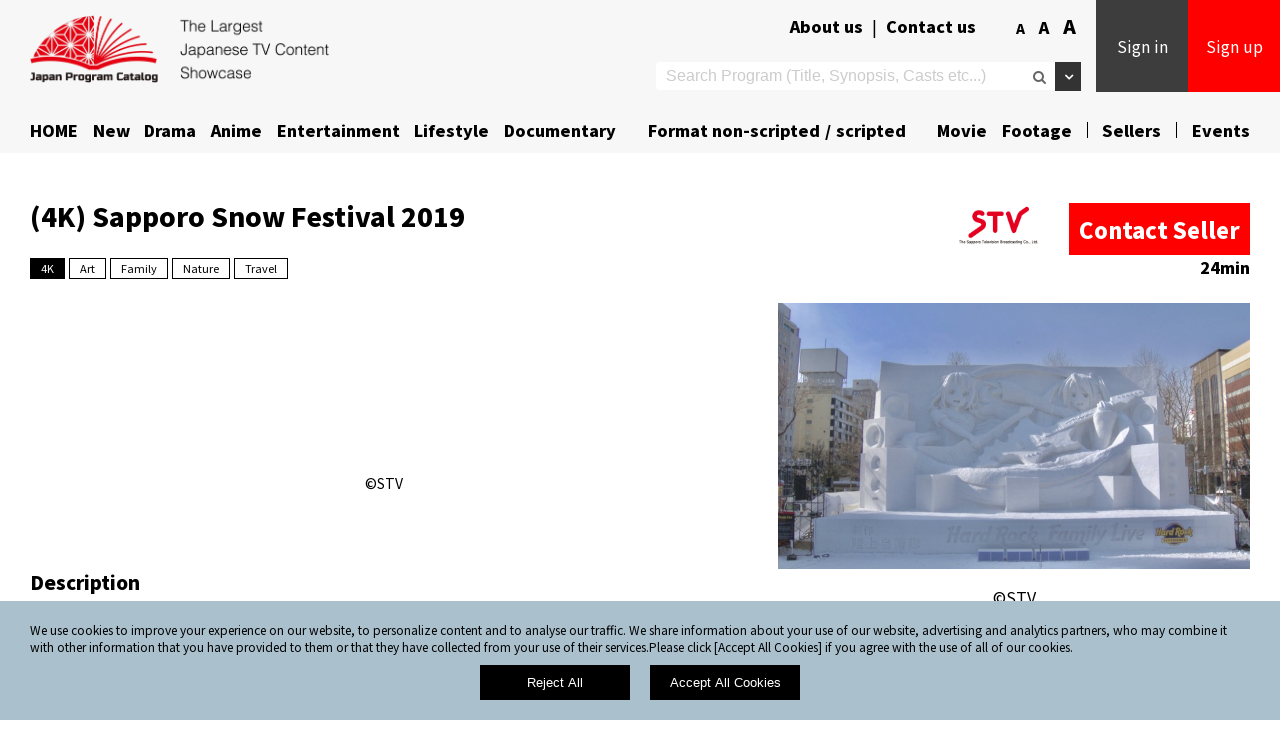

--- FILE ---
content_type: text/html;charset=UTF-8
request_url: https://www.japan-programcatalog.com/en/program/sapporosnowfestival2019
body_size: 233239
content:





<!DOCTYPE html>
<html lang="ja">
<head>



	
	
	
	
	



<meta charset="utf-8">


<meta name="keywords" content="4K, Sapporo, Snow, Festival, 2019" />





<meta name="description" content="(4K) Sapporo Snow Festival 2019 | Japan Program Catalog" />



<meta http-equiv="Content-Type" content="text/html; charset=UTF-8" />
<meta http-equiv="X-UA-Compatible" content="IE=Edge" />
<meta http-equiv="Content-Script-Type" content="text/javascript">
<meta http-equiv="Content-Style-Type" content="text/css">
<meta name="viewport" content="width=device-width, initial-scale=1.0, shrink-to-fit=no" />
<meta name="apple-mobile-web-app-title" content="Japacon Program Catalog">

<title>(4K) Sapporo Snow Festival 2019 | Japan Program Catalog</title>

<!-- Favicons -->
<link rel="icon" type="image/png" href="/static/image/common/favicon.ico" />
<link rel="apple-touch-icon" href="/static/image/common/jpc_ios_icon.png">

<!-- Stylesheets -->
<link rel="stylesheet" type="text/css" href="/static/css/user/user-style.css?version=20251007012176352" />
<link rel="stylesheet" type="text/css" href="/static/css/user/new-style.css?version=20251007012176352" />
<link rel="stylesheet" type="text/css" href="/static/css/user/jpc-style.css?version=20251007012176352">

<!-- Fonts -->
<link rel="stylesheet" type="text/css" href="/static/fonts/font-awasome/css/font-awesome.css?version=20251007012176352" />
<link href="https://fonts.googleapis.com/css?family=Roboto" rel="stylesheet" />
<link href="https://fonts.googleapis.com/css?family=Noto+Sans+JP" rel="stylesheet" />
<link href="https://fonts.googleapis.com/css2?family=Noto+Sans+JP:wght@400;900&display=swap" rel="stylesheet" />
<!-- Javascripts -->
<script type="text/javascript" src="/static/js/common/font_size.js"></script>
<script type="text/javascript" src="/static/js/common/rollover2.js"></script>
<script type="text/javascript" src="/static/js/common/jquery.min.js"></script>
<script type="text/javascript" src="/static/js/common/jquery.leanModal.min.js"></script>
<script src="https://apis.google.com/js/platform.js" async="" defer="" gapi_processed="true"></script>


<!-- OGP -->

<meta property="og:url" content="https://www.japan-programcatalog.com/en/program/sapporosnowfestival2019" />



<meta property="og:type" content="website" />
<meta property="og:site_name" content="Japan Program Catalog" />
<meta name="twitter:card" content="summary" />



<meta name="image" property="og:image" content="https://www.japan-programcatalog.com/webui/tv-program/main-image/sapporosnowfestival2019" />
<meta property="twitter:image" content="https://www.japan-programcatalog.com/webui/tv-program/main-image/sapporosnowfestival2019" />






<meta property="og:title" content="(4K) Sapporo Snow Festival 2019 | Japan Program Catalog" />
<meta name="twitter:title" content="(4K) Sapporo Snow Festival 2019 | Japan Program Catalog" />






<meta property="og:description" content="(4K) Sapporo Snow Festival 2019 | Japan Program Catalog" />
<meta name="twitter:description" content="(4K) Sapporo Snow Festival 2019 | Japan Program Catalog" />









<link type="text/css" rel="stylesheet" charset="UTF-8" href="https://www.gstatic.com/_/translate_http/_/ss/k=translate_http.tr.qhDXWpKopYk.L.W.O/d=0/rs=AN8SPfp0QXhhaDDdjg_LgcSqoZiPEzC1tw/m=el_main_css">

<script async="" src="https://www.google-analytics.com/analytics.js"></script>
<script src="https://apis.google.com/_/scs/abc-static/_/js/k=gapi.lb.ja.Fbkz-gNzMzE.O/m=plusone/rt=j/sv=1/d=1/ed=1/rs=AHpOoo9G-YgHIfSM7MzDxkFJo-2OMMLyiw/cb=gapi.loaded_0?le=scs" async=""></script>
<script src="https://apis.google.com/js/platform.js" async="" defer="" gapi_processed="true"></script>
<script type="text/javascript" charset="UTF-8" src="https://translate.googleapis.com/_/translate_http/_/js/k=translate_http.tr.ja.qNP-VbNhMeU.O/d=1/exm=el_conf/ed=1/rs=AN8SPfqCjrv0OusKQDFdqd4-CeZ2hmR91g/m=el_main"></script>

<script id="twitter-wjs" src="https://platform.twitter.com/widgets.js"></script>
<script charset="utf-8" src="https://platform.twitter.com/js/button.e7f9415a2e000feaab02c86dd5802747.js"></script>
<script id="facebook-jssdk" src="//connect.facebook.net/ja_JP/all.js#xfbml=1"></script>
<script type="text/javascript" async="" src="https://assets.pinterest.com/js/pinit_main.js?0.5033443237967468"></script>
<script src="https://connect.facebook.net/ja_JP/all.js?hash=7dc0576597d7ca65196a717f39b2b854" async="" crossorigin="anonymous"></script>
<script type="text/javascript" src="https://media.line.me/js/line-button.js?v=20140411"></script>

<script type="text/javascript" src="/static/js/common/CommonManager.js?version=20251007012176352"></script>
<script type="text/javascript" src="/static/js/user/tv-program/tv-program/TvProgramDetailManager.js?version=20251007012176352"></script>
<script>
<!--
/**
 * HTMLのロード後に開始する処理。
 */
let manager = null;
document.addEventListener("DOMContentLoaded", () => {
	manager = new TvProgramDetailManager({ // お気に入り詳細画面の管理を開始する。
		webUiBaseUri: "/webui", // WebUIのベースURI。
		webUiStaticBaseUri: "/static", // WebUIのstaticのベースURI。
        isFavorite: "false", // お気に入りか否か。
        isPrintMode: "false" // 印刷モードとして開いたか否か。
	});
});
//-->
</script>
</head>
<body>
    <div id="wrap">
		



        <p id="page-top" class="page-top">
            <a href="#wrap">
                <i class="fa fa-angle-up" aria-hidden="true"></i>
            </a>
        </p>
		




        <!-- コピペ -->
        <section class="search_box">
            <form class="search_form" id="header-search-form" action="/search/" method="GET" role="search">
                <a class="search_close">Close</a>
                <p class="search_title">Search Programs</p>
                <p class="search_subtitle">AND/OR search</p>
                <div class="search_radio_area clearfix">
                    <label><input type="radio" name="method" value="1" checked><span>check</span>and</label>
                    <label><input type="radio" name="method" value="2" ><span>check</span>or</label>
                </div>
                <p class="search_subtitle">Keyword</p>
                <input type="text" name="keyword" value="" id="form_keyword" placeholder="Title, Synopsis, Cast etc..." data-sync-input="search-keyword">
                <p class="search_subtitle">Category</p>
                <div id="categoriesA" class="search_radio_area area01 clearfix">
                    <span class="normal_check">
                        <label><input type="radio" name="category" value="" id="category_all1" checked><span>check</span>ALL</label>
                        <label><input type="radio" class="category1" name="category" value="999" id="form_genre_999" ><span>check</span>New</label>
                        <label><input type="radio" class="category1" name="category" value="1" id="form_genre_1" ><span>check</span>Drama</label>
                        <label><input type="radio" class="category1" name="category" value="4" id="form_genre_4" ><span>check</span>Anime</label>
                        <label><input type="radio" class="category1" name="category" value="2" id="form_genre_2" ><span>check</span>Entertainment</label>
                        <label><input type="radio" class="category1" name="category" value="100" id="form_genre_100" ><span>check</span>Lifestyle</label>
                        <label><input type="radio" class="category1" name="category" value="5" id="form_genre_5" ><span>check</span>Documentary</label>
                        <label><input type="radio" class="category1" name="category" value="101" id="form_genre_101" ><span>check</span>Format non-scripted</label>
                        <label><input type="radio" class="category1" name="category" value="102" id="form_genre_102" ><span>check</span>Format scripted</label>
                        <label><input type="radio" class="category1" name="category" value="6" id="form_genre_6" ><span>check</span>Movie</label>
                        <label><input type="radio" class="category1" name="category" value="103" id="form_genre_103" ><span>check</span>Footage</label>
                    </span>
                </div>
                <p class="search_subtitle">Genre</p>
                <div id="categoriesB" class="search_check_area area02 clearfix">
                    <label><input type="checkbox" name="genres" value="" id="category_all2" checked><span>check</span>ALL</label>
                    <span class="normal_check">
                        <label><input type="checkbox" class="category2" name="genres" value="12" id="form_genre_12" ><span>check</span>Action</label>
                        <label><input type="checkbox" class="category2" name="genres" value="13" id="form_genre_13" ><span>check</span>Adventure</label>
                        <label><input type="checkbox" class="category2" name="genres" value="21" id="form_genre_21" ><span>check</span>Art</label>
                        <label><input type="checkbox" class="category2" name="genres" value="8" id="form_genre_8" ><span>check</span>Comedy</label>
                        <label style="font-size: 80%;"><input type="checkbox" class="category2" name="genres" value="14" id="form_genre_14" ><span>check</span>Crime & Investigation</label>
                        <label><input type="checkbox" class="category2" name="genres" value="22" id="form_genre_22" ><span>check</span>Education</label>
                        <label><input type="checkbox" class="category2" name="genres" value="50" id="form_genre_50" ><span>check</span>Factual</label>
                        <label><input type="checkbox" class="category2" name="genres" value="9" id="form_genre_9" ><span>check</span>Family</label>
                        <div class="search_slide tar01">
                            <label><input type="checkbox" class="category2" name="genres" value="25" id="form_genre_25" ><span>check</span>Fantasy</label>
                            <label><input type="checkbox" class="category2" name="genres" value="23" id="form_genre_23" ><span>check</span>Fashion</label>
                            <label><input type="checkbox" class="category2" name="genres" value="31" id="form_genre_31" ><span>check</span>Food/Cooking</label>
                            <label><input type="checkbox" class="category2" name="genres" value="36" id="form_genre_36" ><span>check</span>For Children</label>
                            <label><input type="checkbox" class="category2" name="genres" value="33" id="form_genre_33" ><span>check</span>Gameshow</label>
                            <label><input type="checkbox" class="category2" name="genres" value="10" id="form_genre_10" ><span>check</span>History</label>
                            <label><input type="checkbox" class="category2" name="genres" value="15" id="form_genre_15" ><span>check</span>Horror</label>
                            <label><input type="checkbox" class="category2" name="genres" value="54" id="form_genre_54" ><span>check</span>Health&Wellbeing</label>
                            <label><input type="checkbox" class="category2" name="genres" value="41" id="form_genre_41" ><span>check</span>Music</label>
                            <label><input type="checkbox" class="category2" name="genres" value="18" id="form_genre_18" ><span>check</span>Mystery</label>
                            <label><input type="checkbox" class="category2" name="genres" value="20" id="form_genre_20" ><span>check</span>Nature</label>
                            <label><input type="checkbox" class="category2" name="genres" value="46" id="form_genre_46" ><span>check</span>Reality</label>
                            <label><input type="checkbox" class="category2" name="genres" value="24" id="form_genre_24" ><span>check</span>Romance</label>
                            <label><input type="checkbox" class="category2" name="genres" value="27" id="form_genre_27" ><span>check</span>School Drama</label>
                            <label><input type="checkbox" class="category2" name="genres" value="60" id="form_genre_60" ><span>check</span>Sci-Fi</label>
                            <label><input type="checkbox" class="category2" name="genres" value="19" id="form_genre_19" ><span>check</span>Science</label>
                            <label><input type="checkbox" class="category2" name="genres" value="29" id="form_genre_29" ><span>check</span>Sports</label>
                            <label><input type="checkbox" class="category2" name="genres" value="16" id="form_genre_16" ><span>check</span>Thriller</label>
                            <label><input type="checkbox" class="category2" name="genres" value="30" id="form_genre_30" ><span>check</span>Travel</label>
                            
                            <label><input type="checkbox" class="category2" name="genres" value="300" id="form_genre_300" ><span>check</span>Activity</label>
                            <label><input type="checkbox" class="category2" name="genres" value="301" id="form_genre_301" ><span>check</span>Animal</label>
                            <label><input type="checkbox" class="category2" name="genres" value="302" id="form_genre_302" ><span>check</span>Architecture</label>
                            <label><input type="checkbox" class="category2" name="genres" value="303" id="form_genre_303" ><span>check</span>Art</label>
                            <label><input type="checkbox" class="category2" name="genres" value="304" id="form_genre_304" ><span>check</span>Culture</label>
                            <label><input type="checkbox" class="category2" name="genres" value="305" id="form_genre_305" ><span>check</span>Event</label>
                            <label><input type="checkbox" class="category2" name="genres" value="306" id="form_genre_306" ><span>check</span>Food/Drink</label>
                            <label><input type="checkbox" class="category2" name="genres" value="307" id="form_genre_307" ><span>check</span>Garden</label>
                            <label><input type="checkbox" class="category2" name="genres" value="308" id="form_genre_308" ><span>check</span>History</label>
                            <label><input type="checkbox" class="category2" name="genres" value="309" id="form_genre_309" ><span>check</span>Interview</label>
                            <label><input type="checkbox" class="category2" name="genres" value="310" id="form_genre_310" ><span>check</span>Nature</label>
                            <label><input type="checkbox" class="category2" name="genres" value="311" id="form_genre_311" ><span>check</span>Hot Spring(Onsen)</label>
                            <label><input type="checkbox" class="category2" name="genres" value="312" id="form_genre_312" ><span>check</span>People</label>
                            <label><input type="checkbox" class="category2" name="genres" value="313" id="form_genre_313" ><span>check</span>Products & Service</label>
                            <label><input type="checkbox" class="category2" name="genres" value="314" id="form_genre_314" ><span>check</span>Scenery</label>
                            <label><input type="checkbox" class="category2" name="genres" value="315" id="form_genre_315" ><span>check</span>Technology</label>
                            <label><input type="checkbox" class="category2" name="genres" value="316" id="form_genre_316" ><span>check</span>Weather</label>
                            <label><input type="checkbox" class="category2" name="genres" value="317" id="form_genre_317" ><span>check</span>Landmark</label>
                            <label><input type="checkbox" class="category2" name="genres" value="318" id="form_genre_318" ><span>check</span>Transportation</label>
                            <label><input type="checkbox" class="category2" name="genres" value="319" id="form_genre_319" ><span>check</span>Other</label>
                        </div>
                    </span>
                    <a class="search_genre_btn btn01 notranslate">
                        <span>more</span><span style="display: none">close</span>
                    </a>
                </div>
                <p class="search_subtitle">Season</p>
                <div class="search_select_box clearfix">
                    <div id="categoriesC" class="search_check_area area07 clearfix">
                        <label><input type="checkbox" name="qualities" value="" id="category_all7" checked><span>check</span>ALL</label>
                        <span class="normal_check">
                            <label><input type="checkbox" class="category7" name="genres" value="200" ><span>check</span>Spring</label>
                            <label><input type="checkbox" class="category7" name="genres" value="201" ><span>check</span>Summer</label>
                            <label><input type="checkbox" class="category7" name="genres" value="202" ><span>check</span>Autumn</label>
                            <label><input type="checkbox" class="category7" name="genres" value="203" ><span>check</span>Winter</label>
                        </span>
                    </div>
                </div>
                <p class="search_subtitle">Production Year</p>
                <div class="search_select_box clearfix">
                    <div class="search_select_left">
                        <select class="search_select" name="production_year_start">
                            <option value=""></option>
                        
                            <option value="2027">2027</option>
                        
                            <option value="2026">2026</option>
                        
                            <option value="2025">2025</option>
                        
                            <option value="2024">2024</option>
                        
                            <option value="2023">2023</option>
                        
                            <option value="2022">2022</option>
                        
                            <option value="2021">2021</option>
                        
                            <option value="2020">2020</option>
                        
                            <option value="2019">2019</option>
                        
                            <option value="2018">2018</option>
                        
                            <option value="2017">2017</option>
                        
                            <option value="2016">2016</option>
                        
                            <option value="2015">2015</option>
                        
                            <option value="2014">2014</option>
                        
                            <option value="2013">2013</option>
                        
                            <option value="2012">2012</option>
                        
                            <option value="2011">2011</option>
                        
                            <option value="2010">2010</option>
                        
                            <option value="2009">2009</option>
                        
                            <option value="2008">2008</option>
                        
                            <option value="2007">2007</option>
                        
                            <option value="2006">2006</option>
                        
                            <option value="2005">2005</option>
                        
                            <option value="2004">2004</option>
                        
                            <option value="2003">2003</option>
                        
                            <option value="2002">2002</option>
                        
                            <option value="2001">2001</option>
                        
                            <option value="2000">2000</option>
                        
                            <option value="1999">1999</option>
                        
                            <option value="1998">1998</option>
                        
                            <option value="1997">1997</option>
                        
                            <option value="1996">1996</option>
                        
                            <option value="1995">1995</option>
                        
                            <option value="1994">1994</option>
                        
                        </select>
                    </div>
                    <p class="search_select_center">～</p>
                    <div class="search_select_left">
                        <select class="search_select" name="production_year_end">
                            <option value=""></option>
                        
                            <option value="2027">2027</option>
                        
                            <option value="2026">2026</option>
                        
                            <option value="2025">2025</option>
                        
                            <option value="2024">2024</option>
                        
                            <option value="2023">2023</option>
                        
                            <option value="2022">2022</option>
                        
                            <option value="2021">2021</option>
                        
                            <option value="2020">2020</option>
                        
                            <option value="2019">2019</option>
                        
                            <option value="2018">2018</option>
                        
                            <option value="2017">2017</option>
                        
                            <option value="2016">2016</option>
                        
                            <option value="2015">2015</option>
                        
                            <option value="2014">2014</option>
                        
                            <option value="2013">2013</option>
                        
                            <option value="2012">2012</option>
                        
                            <option value="2011">2011</option>
                        
                            <option value="2010">2010</option>
                        
                            <option value="2009">2009</option>
                        
                            <option value="2008">2008</option>
                        
                            <option value="2007">2007</option>
                        
                            <option value="2006">2006</option>
                        
                            <option value="2005">2005</option>
                        
                            <option value="2004">2004</option>
                        
                            <option value="2003">2003</option>
                        
                            <option value="2002">2002</option>
                        
                            <option value="2001">2001</option>
                        
                            <option value="2000">2000</option>
                        
                            <option value="1999">1999</option>
                        
                            <option value="1998">1998</option>
                        
                            <option value="1997">1997</option>
                        
                            <option value="1996">1996</option>
                        
                            <option value="1995">1995</option>
                        
                            <option value="1994">1994</option>
                        
                        </select>
                    </div>
                </div>
                <p class="search_subtitle">Media</p>
                <div class="search_select_box clearfix">
                    <div id="categoriesC" class="search_check_area area03 clearfix">
                        <label><input type="checkbox" name="qualities" value="" id="category_all3" checked><span>check</span>ALL</label>
                        <span class="normal_check">
                            <label><input type="checkbox" class="category3" name="qualities" value="SD" ><span>check</span>SD</label>
                            <label><input type="checkbox" class="category3" name="qualities" value="HD" ><span>check</span>HD</label>
                            <label><input type="checkbox" class="category3" name="qualities" value="3D" ><span>check</span>3D</label>
                            <label><input type="checkbox" class="category3" name="qualities" value="4K" ><span>check</span>4K</label>
                            <label><input type="checkbox" class="category3" name="qualities" value="8K" ><span>check</span>8K</label>
                            <label><input type="checkbox" class="category3" name="qualities" value="VR" ><span>check</span>VR</label>
                        </span>
                    </div>
                </div>
                <p class="search_subtitle">Duration</p>
                <div class="search_select_box clearfix">
                    <div id="categoriesE" class="search_check_area area05 clearfix">
                        <label><input type="checkbox" name="duration" value="" id="category_all5" checked><span>check</span>ALL</label>
                        <span class="normal_check">
                            <label><input type="checkbox" class="category5" name="duration" value="1" ><span>check</span>1-15min.</label>
                            <label><input type="checkbox" class="category5" name="duration" value="2" ><span>check</span>16-30min.</label>
                            <label><input type="checkbox" class="category5" name="duration" value="3" ><span>check</span>31-60min.</label>
                            <label><input type="checkbox" class="category5" name="duration" value="4" ><span>check</span>Over 60min.</label>
                        </span>
                    </div>
                </div>
                <p class="search_subtitle">License</p>
                <div class="search_select_box clearfix">
                    <div id="categoriesF" class="search_check_area area06 clearfix">
                        <label><input type="checkbox" name="allow_vod" value="" id="category_all6" checked><span>check</span>ALL</label>
                        <span class="normal_check">
                            <label><input type="checkbox" class="category6" name="allow_vod" value="1" ><span>check</span>Terrestrial</label>
                            <label><input type="checkbox" class="category6" name="allow_vod" value="2" ><span>check</span>Satellite</label>
                            <label><input type="checkbox" class="category6" name="allow_vod" value="3" ><span>check</span>CATV</label>
                            <label><input type="checkbox" class="category6" name="allow_vod" value="4" ><span>check</span>IPTV</label>
                            <label><input type="checkbox" class="category6" name="allow_vod" value="5" ><span>check</span>SVOD</label>
                            <label><input type="checkbox" class="category6" name="allow_vod" value="6" ><span>check</span>AVOD</label>
                            <label><input type="checkbox" class="category6" name="allow_vod" value="7" ><span>check</span>TVOD</label>
                            <label><input type="checkbox" class="category6" name="allow_vod" value="8" ><span>check</span>FAST</label>
                            <label><input type="checkbox" class="category6" name="allow_vod" value="9" ><span>check</span>Inflight</label>
                            <label><input type="checkbox" class="category6" name="allow_vod" value="10" ><span>check</span>Ship</label>
                            <label><input type="checkbox" class="category6" name="allow_vod" value="11" ><span>check</span>Hotel</label>
                            <label><input type="checkbox" class="category6" name="allow_vod" value="12" ><span>check</span>Theatrical</label>
                        </span>
                    </div>
                </div>
                
                <input type="hidden" name="displayCriteria" value="no">
                <input type="submit" value="Search" class="submit_btn">
                <script type="text/javascript" src="/static/js/user/common/TvProgramSearchUtil.js"></script>
            </form>
        </section>
        <!-- //コピペ -->

		


        <div class="cookie-info">
            <div class="container">
                <p>
                    We use cookies to improve your experience on our website, to personalize content and to analyse our traffic. We share information about your use of our website, advertising and analytics partners, who may combine it with other information that you have provided to them or that they have collected from your use of their services.Please click [Accept All Cookies] if you agree with the use of all of our cookies. 
                </p>
            </div>
            <div class="cookie-info-accept" style="text-align:center;margin-top: 10px;">
                <button class="submit btn-reject" id="btn-reject" style="background-color: #000;">Reject All</button>　
                <button class="submit btn-accept" id="btn-accept" style="background-color: #000;">Accept All Cookies</button>
            </div>
        </div>
        <script type="text/javascript">
            /**
             * Cookieの利用を促すダイアログの表示状態を切り替える。
             * @param isShow 真ならダイアログを表示、偽なら非表示。
             */
            function toggleCookieInfoElement(isShow,isReject) {
                document.querySelector(".cookie-info").style.display = isShow ? 'block' : 'none';
                document.querySelector(".search_box").classList.toggle('on', isShow);
                if(isShow){
                    document.querySelector(".cookie-info").style.display = isReject ? 'none' : 'block';
                    document.querySelector(".search_box").classList.toggle('on', !isReject);
                }
                if(!isShow && !isReject){
                	initialiseGoogleAnalytics();
                }
            }

            /**
             * 画面初期化時の処理。
             */
            document.addEventListener("DOMContentLoaded", () => {
                // Cookieを読み取り、Cookieに許諾情報が登録されていない場合、利用を促すダイアログを表示する。
                let isShowCookieInfoEment = true;
                let isRejectCookieInfoEment = false;
                const cookieStr = document.cookie;
                if (cookieStr) {
                    const cookieInfo = cookieStr.split("; ").map(e => e.split('='))
                    isShowCookieInfoEment = !cookieInfo.some(info => info[0] == "cookie_accept_check" && info[1] == "true") // cookieに当該情報が1件もない場合、ダイアログを表示する
                    isRejectCookieInfoEment = cookieInfo.some(info => info[0] == "cookie_reject_check" && info[1] == "true") // cookieに当該情報が1件もない場合、ダイアログを表示する
                }
                toggleCookieInfoElement(isShowCookieInfoEment,isRejectCookieInfoEment)

                // 同意ボタンを押した時、Cookieに許諾情報を登録し、ダイアログを閉じる。
                document.getElementById("btn-accept").addEventListener("click", () => {
                    document.cookie = "cookie_accept_check=true; path=/; max-age=31536000;";
                    toggleCookieInfoElement(false,false)
                })

                // 拒否ボタンを押した時、Cookieに許諾情報を登録し、ダイアログを閉じる。
                document.getElementById("btn-reject").addEventListener("click", () => {
                    document.cookie = "cookie_reject_check=true; path=/; max-age=31536000;";
                    toggleCookieInfoElement(false,true)
                })
            });
        </script>

        <!-- header -->
        <div id="header">
            <div class="logo-text sp">
                <p><img src="/static/image/common/logo-text.svg" alt="The Largest Japanese TV Content Showcase"></p>
            </div>
        
            <div class="container">
                <!-- logo -->
                <div class="header-logo">
                    <h1>
                        <a href="/en/">
                            <img src="/static/image/common/programcatalog_logo_pc.png" alt="Japan Program Catalog" title="Japan Program Catalog" style="border-style: none;" class="pc">
                            <img src="/static/image/common/programcatalog_logo_sp.png" alt="Japan Program Catalog" title="Japan Program Catalog" style="border-style: none;" class="sp">
                        </a>
                    </h1>
                </div>
                <!-- //logo -->
                <!-- header-right -->
                <div class="header-right">
                    <div class="header-right-above">
                        <ul class="header-other">
                            <li class="header-link">
                                <a href="/en/aboutus/">About us</a> | <a href="/en/top/inquiry.html">Contact us</a>
                            </li>
                            <li>
                                <!-- google 翻訳 -->
                                <div id="header_google_translate_element">
                                    <div id="google_translate_element"></div>
                                    <script type="text/javascript">
                                    function googleTranslateElementInit() {
                                        new google.translate.TranslateElement({ pageLanguage: 'en', layout: google.translate.TranslateElement.InlineLayout.SIMPLE, autoDisplay: false }, 'google_translate_element');
                                    }
                                    </script>
                                    <script type="text/javascript" src="https://translate.google.com/translate_a/element.js?cb=googleTranslateElementInit"></script>
                                </div>
                                <!-- //google 翻訳 -->
                            </li>
                            <li class="pc" style="margin-top: -3px;">
                                <a href="javascript:void(0);" onclick="fontSizeChanger(80);" style="font-size:13px!important;">A</a>&nbsp;<a href="javascript:void(0);" onclick="fontSizeChanger(100);" style="font-size:16px!important;">A</a>&nbsp;<a href="javascript:void(0);" onclick="fontSizeChanger(120);" style="font-size:19px!important;">A</a>
                            </li>
                            <li>
                                <dl class="search2">
                                    <dt>
                                        <input type="text" form="header-search-form" name="keyword2" value="" placeholder="Search Program (Title, Synopsis, Casts etc...)" data-sync-input="search-keyword">
                                        <i class="fa fa-search" onclick="document.querySelector('form#header-search-form').submit()" aria-hidden="true"></i>
                                    </dt>
                                    <dd>
                                        <p id="advanced_serach_button"><i class="fa fa-angle-down pc" aria-hidden="true"></i><i class="fa fa-search sp" aria-hidden="true"></i></p>
                                    </dd>
                                </dl>
                                <script type="text/javascript">
                                $(function() {
                                    $("#advanced_serach_button").on("click", function() {
                                        if ($(".search_box:first").attr("class").indexOf("active") != -1) {
                                            $(".search_box").removeClass("active");
                                        } else {
                                            $(".search_box").addClass("active");
                                        }
                                    });
                                });
                                </script>
                            </li>
                        </ul>
                    
                    
                        <ul class="header-sign">
                            <li>
                                <a href="/en/buyer/buyer-login-form.html">Sign in</a>
                            </li>
                            <li>
                                <div class="tooltip">
                                    <a href="/en/buyer/buyer-register-form.html">Sign up</a>
                                    <div class="description">
                                        Make the most of what we offer!<br/>
                                        Get full access to functions, inquire directly and avail of more information.
                                    </div>
                                </div>
                            </li>
                            <li id="sp-nav" class="sp">
                                <div class="sp-nav"><span></span><span></span><span></span></div>
                            </li>
                        </ul>
                    
                    
                    
                        <script>
                        $("#sp-nav").click(function() {
                            $("#header").toggleClass('active');
                            $("body").toggleClass('no_scroll');
                        });
                        </script>
                    </div>
                </div>
            </div>
            <!-- PC用ナビゲーション -->
            <div id="navigation" class="clearfix pc"><!-- pcクラス追加 -->
                <ul>
                    <li><a href="/en/">HOME</a></li>
                    <li><a href="/new/">New</a></li>
                    <li class="menu">
                        <a class="menu-label">Drama<div class="icon-wrap"><span class="icon"></span></div></a>
                        <!-- マウスオーバー ドラマ　-->
                        <div class="dropdown-lists" style="display: none;">
                            <ul>
                                <li>
                                    <a href="/drama/" class="active">Drama (829)</a>
                                </li>
                            
                                
                                <li>
                                    <a href="/drama/?genre=12">Action (41)</a>
                                </li>
                                
                            
                                
                                <li>
                                    <a href="/drama/?genre=13">Adventure (6)</a>
                                </li>
                                
                            
                                
                                <li>
                                    <a href="/drama/?genre=21">Art (5)</a>
                                </li>
                                
                            
                                
                            
                                
                                <li>
                                    <a href="/drama/?genre=8">Comedy (223)</a>
                                </li>
                                
                            
                                
                                <li>
                                    <a href="/drama/?genre=14">Crime & Investigation (70)</a>
                                </li>
                                
                            
                                
                                <li>
                                    <a href="/drama/?genre=22">Education (9)</a>
                                </li>
                                
                            
                                
                                <li>
                                    <a href="/drama/?genre=50">Factual (3)</a>
                                </li>
                                
                            
                                
                                <li>
                                    <a href="/drama/?genre=9">Family (116)</a>
                                </li>
                                
                            
                                
                                <li>
                                    <a href="/drama/?genre=25">Fantasy (18)</a>
                                </li>
                                
                            
                                
                                <li>
                                    <a href="/drama/?genre=23">Fashion (11)</a>
                                </li>
                                
                            
                                
                                <li>
                                    <a href="/drama/?genre=31">Food/Cooking (43)</a>
                                </li>
                                
                            
                                
                                <li>
                                    <a href="/drama/?genre=36">For Children (1)</a>
                                </li>
                                
                            
                                
                                <li>
                                    <a href="/drama/?genre=33">Gameshow (2)</a>
                                </li>
                                
                            
                                
                            
                                
                                <li>
                                    <a href="/drama/?genre=54">Health&Wellbeing (17)</a>
                                </li>
                                
                            
                                
                                <li>
                                    <a href="/drama/?genre=10">History (16)</a>
                                </li>
                                
                            
                                
                                <li>
                                    <a href="/drama/?genre=15">Horror (15)</a>
                                </li>
                                
                            
                                
                                <li>
                                    <a href="/drama/?genre=41">Music (9)</a>
                                </li>
                                
                            
                                
                                <li>
                                    <a href="/drama/?genre=18">Mystery (115)</a>
                                </li>
                                
                            
                                
                                <li>
                                    <a href="/drama/?genre=20">Nature (9)</a>
                                </li>
                                
                            
                                
                            
                                
                            
                                
                                <li>
                                    <a href="/drama/?genre=46">Reality (10)</a>
                                </li>
                                
                            
                                
                                <li>
                                    <a href="/drama/?genre=24">Romance (318)</a>
                                </li>
                                
                            
                                
                                <li>
                                    <a href="/drama/?genre=27">School Drama (49)</a>
                                </li>
                                
                            
                                
                                <li>
                                    <a href="/drama/?genre=60">Sci-Fi (12)</a>
                                </li>
                                
                            
                                
                                <li>
                                    <a href="/drama/?genre=19">Science (17)</a>
                                </li>
                                
                            
                                
                                <li>
                                    <a href="/drama/?genre=29">Sports (14)</a>
                                </li>
                                
                            
                                
                            
                                
                                <li>
                                    <a href="/drama/?genre=16">Thriller (43)</a>
                                </li>
                                
                            
                                
                                <li>
                                    <a href="/drama/?genre=30">Travel (16)</a>
                                </li>
                                
                            
                            </ul>
                        </div>
                        <!-- マウスオーバー ドラマ　-->
                    </li>
                    <li class="menu">
                        <a class="menu-label">Anime<div class="icon-wrap"><span class="icon"></span></div></a>
                        <!-- マウスオーバー -->
                        <div class="dropdown-lists" style="display: none;">
                            <ul>
                                <li>
                                    <a href="/animation/" class="active">Anime (163)</a>
                                </li>
                            
                                
                                <li>
                                    <a href="/animation/?genre=12">Action (33)</a>
                                </li>
                                
                            
                                
                                <li>
                                    <a href="/animation/?genre=13">Adventure (18)</a>
                                </li>
                                
                            
                                
                                <li>
                                    <a href="/animation/?genre=8">Comedy (53)</a>
                                </li>
                                
                            
                                
                                <li>
                                    <a href="/animation/?genre=14">Crime & Investigation (7)</a>
                                </li>
                                
                            
                                
                                <li>
                                    <a href="/animation/?genre=22">Education (3)</a>
                                </li>
                                
                            
                                
                                <li>
                                    <a href="/animation/?genre=9">Family (21)</a>
                                </li>
                                
                            
                                
                                <li>
                                    <a href="/animation/?genre=25">Fantasy (39)</a>
                                </li>
                                
                            
                                
                                <li>
                                    <a href="/animation/?genre=31">Food/Cooking (1)</a>
                                </li>
                                
                            
                                
                                <li>
                                    <a href="/animation/?genre=36">For Children (26)</a>
                                </li>
                                
                            
                                
                                <li>
                                    <a href="/animation/?genre=10">History (7)</a>
                                </li>
                                
                            
                                
                                <li>
                                    <a href="/animation/?genre=15">Horror (2)</a>
                                </li>
                                
                            
                                
                                <li>
                                    <a href="/animation/?genre=41">Music (2)</a>
                                </li>
                                
                            
                                
                                <li>
                                    <a href="/animation/?genre=18">Mystery (10)</a>
                                </li>
                                
                            
                                
                                <li>
                                    <a href="/animation/?genre=20">Nature (7)</a>
                                </li>
                                
                            
                                
                                <li>
                                    <a href="/animation/?genre=24">Romance (20)</a>
                                </li>
                                
                            
                                
                                <li>
                                    <a href="/animation/?genre=27">School Drama (12)</a>
                                </li>
                                
                            
                                
                                <li>
                                    <a href="/animation/?genre=60">Sci-Fi (7)</a>
                                </li>
                                
                            
                                
                                <li>
                                    <a href="/animation/?genre=19">Science (2)</a>
                                </li>
                                
                            
                                
                                <li>
                                    <a href="/animation/?genre=29">Sports (11)</a>
                                </li>
                                
                            
                                
                                <li>
                                    <a href="/animation/?genre=30">Travel (1)</a>
                                </li>
                                
                            
                            </ul>
                        </div>
                        <!-- マウスオーバー　-->
                    </li>
                    <li class="menu"><a class="menu-label">Entertainment<div class="icon-wrap"><span class="icon"></span></div></a>
                        <!-- マウスオーバー -->
                        <div class="dropdown-lists" style="display: none;">
                            <ul>
                                <li>
                                    <a href="/entertainment/" class="active">Entertainment (199)</a>
                                </li>
                            
                                
                                <li>
                                    <a href="/entertainment/?genre=12">Action (2)</a>
                                </li>
                                
                            
                                
                                <li>
                                    <a href="/entertainment/?genre=13">Adventure (13)</a>
                                </li>
                                
                            
                                
                                <li>
                                    <a href="/entertainment/?genre=21">Art (8)</a>
                                </li>
                                
                            
                                
                                <li>
                                    <a href="/entertainment/?genre=8">Comedy (47)</a>
                                </li>
                                
                            
                                
                                <li>
                                    <a href="/entertainment/?genre=22">Education (15)</a>
                                </li>
                                
                            
                                
                                <li>
                                    <a href="/entertainment/?genre=50">Factual (7)</a>
                                </li>
                                
                            
                                
                                <li>
                                    <a href="/entertainment/?genre=9">Family (51)</a>
                                </li>
                                
                            
                                
                                <li>
                                    <a href="/entertainment/?genre=23">Fashion (5)</a>
                                </li>
                                
                            
                                
                                <li>
                                    <a href="/entertainment/?genre=31">Food/Cooking (79)</a>
                                </li>
                                
                            
                                
                                <li>
                                    <a href="/entertainment/?genre=36">For Children (6)</a>
                                </li>
                                
                            
                                
                                <li>
                                    <a href="/entertainment/?genre=33">Gameshow (32)</a>
                                </li>
                                
                            
                                
                                <li>
                                    <a href="/entertainment/?genre=54">Health&Wellbeing (4)</a>
                                </li>
                                
                            
                                
                                <li>
                                    <a href="/entertainment/?genre=10">History (10)</a>
                                </li>
                                
                            
                                
                                <li>
                                    <a href="/entertainment/?genre=15">Horror (2)</a>
                                </li>
                                
                            
                                
                                <li>
                                    <a href="/entertainment/?genre=41">Music (2)</a>
                                </li>
                                
                            
                                
                                <li>
                                    <a href="/entertainment/?genre=18">Mystery (3)</a>
                                </li>
                                
                            
                                
                                <li>
                                    <a href="/entertainment/?genre=20">Nature (37)</a>
                                </li>
                                
                            
                                
                            
                                
                                <li>
                                    <a href="/entertainment/?genre=46">Reality (25)</a>
                                </li>
                                
                            
                                
                                <li>
                                    <a href="/entertainment/?genre=24">Romance (2)</a>
                                </li>
                                
                            
                                
                                <li>
                                    <a href="/entertainment/?genre=19">Science (1)</a>
                                </li>
                                
                            
                                
                                <li>
                                    <a href="/entertainment/?genre=29">Sports (17)</a>
                                </li>
                                
                            
                                
                                <li>
                                    <a href="/entertainment/?genre=16">Thriller (3)</a>
                                </li>
                                
                            
                                
                                <li>
                                    <a href="/entertainment/?genre=30">Travel (76)</a>
                                </li>
                                
                            
                                
                            
                            </ul>
                        </div>
                        <!-- マウスオーバー　-->
                    </li>
                    <li class="menu"><a class="menu-label">Lifestyle<div class="icon-wrap"><span class="icon"></span></div></a>
                        <!-- マウスオーバー -->
                        <div class="dropdown-lists" style="display: none;">
                            <ul>
                                <li>
                                    <a href="/lifestyle/" class="active">Lifestyle (59)</a>
                                </li>
                            
                                
                                <li>
                                    <a href="/lifestyle/?genre=13">Adventure (5)</a>
                                </li>
                                
                            
                                
                                <li>
                                    <a href="/lifestyle/?genre=21">Art (10)</a>
                                </li>
                                
                            
                                
                                <li>
                                    <a href="/lifestyle/?genre=8">Comedy (1)</a>
                                </li>
                                
                            
                                
                            
                                
                                <li>
                                    <a href="/lifestyle/?genre=22">Education (8)</a>
                                </li>
                                
                            
                                
                                <li>
                                    <a href="/lifestyle/?genre=50">Factual (6)</a>
                                </li>
                                
                            
                                
                                <li>
                                    <a href="/lifestyle/?genre=9">Family (17)</a>
                                </li>
                                
                            
                                
                                <li>
                                    <a href="/lifestyle/?genre=23">Fashion (6)</a>
                                </li>
                                
                            
                                
                                <li>
                                    <a href="/lifestyle/?genre=31">Food/Cooking (37)</a>
                                </li>
                                
                            
                                
                            
                                
                                <li>
                                    <a href="/lifestyle/?genre=36">For Children (1)</a>
                                </li>
                                
                            
                                
                                <li>
                                    <a href="/lifestyle/?genre=54">Health&Wellbeing (7)</a>
                                </li>
                                
                            
                                
                                <li>
                                    <a href="/lifestyle/?genre=10">History (8)</a>
                                </li>
                                
                            
                                
                            
                                
                                <li>
                                    <a href="/lifestyle/?genre=41">Music (2)</a>
                                </li>
                                
                            
                                
                                <li>
                                    <a href="/lifestyle/?genre=20">Nature (21)</a>
                                </li>
                                
                            
                                
                            
                                
                            
                                
                            
                                
                                <li>
                                    <a href="/lifestyle/?genre=46">Reality (14)</a>
                                </li>
                                
                            
                                
                                <li>
                                    <a href="/lifestyle/?genre=19">Science (1)</a>
                                </li>
                                
                            
                                
                                <li>
                                    <a href="/lifestyle/?genre=29">Sports (4)</a>
                                </li>
                                
                            
                                
                                <li>
                                    <a href="/lifestyle/?genre=30">Travel (30)</a>
                                </li>
                                
                            
                                
                            
                            </ul>
                        </div>
                        <!-- マウスオーバー　-->
                    </li>
                    <li class="menu"><a class="menu-label">Documentary<div class="icon-wrap"><span class="icon"></span></div></a>
                        <!-- マウスオーバー -->
                        <div class="dropdown-lists" style="display: none;">
                            <ul>
                                <li>
                                    <a href="/documentary/" class="active">Documentary (147)</a>
                                </li>
                            
                                
                            
                                
                                <li>
                                    <a href="/documentary/?genre=13">Adventure (7)</a>
                                </li>
                                
                            
                                
                                <li>
                                    <a href="/documentary/?genre=21">Art (28)</a>
                                </li>
                                
                            
                                
                                <li>
                                    <a href="/documentary/?genre=8">Comedy (1)</a>
                                </li>
                                
                            
                                
                            
                                
                                <li>
                                    <a href="/documentary/?genre=22">Education (26)</a>
                                </li>
                                
                            
                                
                                <li>
                                    <a href="/documentary/?genre=50">Factual (21)</a>
                                </li>
                                
                            
                                
                                <li>
                                    <a href="/documentary/?genre=9">Family (22)</a>
                                </li>
                                
                            
                                
                                <li>
                                    <a href="/documentary/?genre=25">Fantasy (1)</a>
                                </li>
                                
                            
                                
                                <li>
                                    <a href="/documentary/?genre=23">Fashion (5)</a>
                                </li>
                                
                            
                                
                                <li>
                                    <a href="/documentary/?genre=31">Food/Cooking (38)</a>
                                </li>
                                
                            
                                
                            
                                
                                <li>
                                    <a href="/documentary/?genre=36">For Children (1)</a>
                                </li>
                                
                            
                                
                                <li>
                                    <a href="/documentary/?genre=54">Health&Wellbeing (7)</a>
                                </li>
                                
                            
                                
                                <li>
                                    <a href="/documentary/?genre=10">History (34)</a>
                                </li>
                                
                            
                                
                            
                                
                                <li>
                                    <a href="/documentary/?genre=41">Music (3)</a>
                                </li>
                                
                            
                                
                                <li>
                                    <a href="/documentary/?genre=20">Nature (45)</a>
                                </li>
                                
                            
                                
                            
                                
                            
                                
                            
                                
                                <li>
                                    <a href="/documentary/?genre=46">Reality (15)</a>
                                </li>
                                
                            
                                
                            
                                
                                <li>
                                    <a href="/documentary/?genre=27">School Drama (1)</a>
                                </li>
                                
                            
                                
                                <li>
                                    <a href="/documentary/?genre=60">Sci-Fi (1)</a>
                                </li>
                                
                            
                                
                                <li>
                                    <a href="/documentary/?genre=19">Science (11)</a>
                                </li>
                                
                            
                                
                                <li>
                                    <a href="/documentary/?genre=29">Sports (6)</a>
                                </li>
                                
                            
                                
                                <li>
                                    <a href="/documentary/?genre=30">Travel (35)</a>
                                </li>
                                
                            
                                
                            
                            </ul>
                        </div>
                    </li>
                    <li class="menu non-scripted"><a class="menu-label">Format non-scripted<div class="icon-wrap"><span class="icon"></span></div></a>
                        <!-- マウスオーバー -->
                        <div class="dropdown-lists" style="display: none;">
                            <ul>
                                <li>
                                    <a href="/formatNonScripted/" class="active">Format non-scripted (182)</a>
                                </li>
                            
                                
                                <li>
                                    <a href="/formatNonScripted/?genre=12">Action (2)</a>
                                </li>
                                
                            
                                
                                <li>
                                    <a href="/formatNonScripted/?genre=13">Adventure (1)</a>
                                </li>
                                
                            
                                
                                <li>
                                    <a href="/formatNonScripted/?genre=8">Comedy (16)</a>
                                </li>
                                
                            
                                
                                <li>
                                    <a href="/formatNonScripted/?genre=22">Education (6)</a>
                                </li>
                                
                            
                                
                                <li>
                                    <a href="/formatNonScripted/?genre=50">Factual (3)</a>
                                </li>
                                
                            
                                
                                <li>
                                    <a href="/formatNonScripted/?genre=9">Family (24)</a>
                                </li>
                                
                            
                                
                                <li>
                                    <a href="/formatNonScripted/?genre=31">Food/Cooking (14)</a>
                                </li>
                                
                            
                                
                                <li>
                                    <a href="/formatNonScripted/?genre=36">For Children (5)</a>
                                </li>
                                
                            
                                
                                <li>
                                    <a href="/formatNonScripted/?genre=33">Gameshow (100)</a>
                                </li>
                                
                            
                                
                                <li>
                                    <a href="/formatNonScripted/?genre=10">History (2)</a>
                                </li>
                                
                            
                                
                                <li>
                                    <a href="/formatNonScripted/?genre=15">Horror (3)</a>
                                </li>
                                
                            
                                
                                <li>
                                    <a href="/formatNonScripted/?genre=41">Music (4)</a>
                                </li>
                                
                            
                                
                                <li>
                                    <a href="/formatNonScripted/?genre=18">Mystery (2)</a>
                                </li>
                                
                            
                                
                                <li>
                                    <a href="/formatNonScripted/?genre=20">Nature (1)</a>
                                </li>
                                
                            
                                
                                <li>
                                    <a href="/formatNonScripted/?genre=46">Reality (42)</a>
                                </li>
                                
                            
                                
                                <li>
                                    <a href="/formatNonScripted/?genre=24">Romance (7)</a>
                                </li>
                                
                            
                                
                                <li>
                                    <a href="/formatNonScripted/?genre=29">Sports (20)</a>
                                </li>
                                
                            
                                
                                <li>
                                    <a href="/formatNonScripted/?genre=16">Thriller (1)</a>
                                </li>
                                
                            
                                
                                <li>
                                    <a href="/formatNonScripted/?genre=30">Travel (5)</a>
                                </li>
                                
                            
                            </ul>
                        </div>
                    </li>
                    <li class="slash"><a class="menu-label"> / </a></li>
                    <li class="menu scripted"><a class="menu-label">scripted<div class="icon-wrap"><span class="icon"></span></div></a>
                        <!-- マウスオーバー -->
                        <div class="dropdown-lists" style="display: none;">
                            <ul>
                                <li>
                                    <a href="/formatScripted/" class="active">Format scripted (85)</a>
                                </li>
                            
                                
                                 <li>
                                    <a href="/formatScripted/?genre=12">Action (4)</a>
                                </li>
                                
                            
                                
                                 <li>
                                    <a href="/formatScripted/?genre=13">Adventure (2)</a>
                                </li>
                                
                            
                                
                                 <li>
                                    <a href="/formatScripted/?genre=21">Art (1)</a>
                                </li>
                                
                            
                                
                                 <li>
                                    <a href="/formatScripted/?genre=8">Comedy (22)</a>
                                </li>
                                
                            
                                
                                 <li>
                                    <a href="/formatScripted/?genre=14">Crime & Investigation (8)</a>
                                </li>
                                
                            
                                
                                 <li>
                                    <a href="/formatScripted/?genre=22">Education (1)</a>
                                </li>
                                
                            
                                
                                 <li>
                                    <a href="/formatScripted/?genre=9">Family (12)</a>
                                </li>
                                
                            
                                
                                 <li>
                                    <a href="/formatScripted/?genre=25">Fantasy (1)</a>
                                </li>
                                
                            
                                
                                 <li>
                                    <a href="/formatScripted/?genre=31">Food/Cooking (4)</a>
                                </li>
                                
                            
                                
                                 <li>
                                    <a href="/formatScripted/?genre=54">Health&Wellbeing (1)</a>
                                </li>
                                
                            
                                
                                 <li>
                                    <a href="/formatScripted/?genre=10">History (1)</a>
                                </li>
                                
                            
                                
                                 <li>
                                    <a href="/formatScripted/?genre=41">Music (1)</a>
                                </li>
                                
                            
                                
                                 <li>
                                    <a href="/formatScripted/?genre=18">Mystery (8)</a>
                                </li>
                                
                            
                                
                                 <li>
                                    <a href="/formatScripted/?genre=46">Reality (1)</a>
                                </li>
                                
                            
                                
                                 <li>
                                    <a href="/formatScripted/?genre=24">Romance (32)</a>
                                </li>
                                
                            
                                
                                 <li>
                                    <a href="/formatScripted/?genre=27">School Drama (3)</a>
                                </li>
                                
                            
                                
                                 <li>
                                    <a href="/formatScripted/?genre=19">Science (2)</a>
                                </li>
                                
                            
                                
                                 <li>
                                    <a href="/formatScripted/?genre=29">Sports (2)</a>
                                </li>
                                
                            
                                
                                 <li>
                                    <a href="/formatScripted/?genre=16">Thriller (11)</a>
                                </li>
                                
                            
                                
                                 <li>
                                    <a href="/formatScripted/?genre=30">Travel (1)</a>
                                </li>
                                
                            
                            </ul>
                        </div>
                    </li>
                    <li class="menu"><a class="menu-label">Movie<div class="icon-wrap"><span class="icon"></span></div></a>
                        <!-- マウスオーバー -->
                        <div class="dropdown-lists" style="display: none;">
                            <ul>
                                <li>
                                    <a href="/movie/" class="active">Movie (127)</a>
                                </li>
                            
                                <li>
                                    <a href="/movie/?genre=12">Action (15)</a>
                                </li>
                            
                                <li>
                                    <a href="/movie/?genre=13">Adventure (7)</a>
                                </li>
                            
                                <li>
                                    <a href="/movie/?genre=21">Art (8)</a>
                                </li>
                            
                                <li>
                                    <a href="/movie/?genre=8">Comedy (26)</a>
                                </li>
                            
                                <li>
                                    <a href="/movie/?genre=14">Crime & Investigation (6)</a>
                                </li>
                            
                                <li>
                                    <a href="/movie/?genre=22">Education (2)</a>
                                </li>
                            
                                <li>
                                    <a href="/movie/?genre=50">Factual (4)</a>
                                </li>
                            
                                <li>
                                    <a href="/movie/?genre=9">Family (22)</a>
                                </li>
                            
                                <li>
                                    <a href="/movie/?genre=25">Fantasy (12)</a>
                                </li>
                            
                                <li>
                                    <a href="/movie/?genre=23">Fashion (1)</a>
                                </li>
                            
                                <li>
                                    <a href="/movie/?genre=36">For Children (10)</a>
                                </li>
                            
                                <li>
                                    <a href="/movie/?genre=54">Health&Wellbeing (1)</a>
                                </li>
                            
                                <li>
                                    <a href="/movie/?genre=10">History (3)</a>
                                </li>
                            
                                <li>
                                    <a href="/movie/?genre=15">Horror (2)</a>
                                </li>
                            
                                <li>
                                    <a href="/movie/?genre=18">Mystery (14)</a>
                                </li>
                            
                                <li>
                                    <a href="/movie/?genre=20">Nature (2)</a>
                                </li>
                            
                                <li>
                                    <a href="/movie/?genre=46">Reality (1)</a>
                                </li>
                            
                                <li>
                                    <a href="/movie/?genre=24">Romance (32)</a>
                                </li>
                            
                                <li>
                                    <a href="/movie/?genre=27">School Drama (11)</a>
                                </li>
                            
                                <li>
                                    <a href="/movie/?genre=60">Sci-Fi (2)</a>
                                </li>
                            
                                <li>
                                    <a href="/movie/?genre=19">Science (1)</a>
                                </li>
                            
                                <li>
                                    <a href="/movie/?genre=29">Sports (2)</a>
                                </li>
                            
                                <li>
                                    <a href="/movie/?genre=16">Thriller (6)</a>
                                </li>
                            
                            </ul>
                        </div>
                    </li>
                    <li class="menu"><a class="menu-label">Footage<div class="icon-wrap"><span class="icon"></span></div></a>
                        <!-- マウスオーバー -->
                        <div class="dropdown-lists" style="display: none;">
                            <ul>
                                <li>
                                    <a href="/footage/" class="active">Footage (65)</a>
                                </li>
                            
                                
                                <li>
                                    <a href="/footage/?genre=300">Activity (2)</a>
                                </li>
                                
                            
                                
                            
                                
                            
                                
                            
                                
                                <li>
                                    <a href="/footage/?genre=302">Architecture (5)</a>
                                </li>
                                
                            
                                
                            
                                
                                <li>
                                    <a href="/footage/?genre=303">Art (2)</a>
                                </li>
                                
                            
                                
                            
                                
                                <li>
                                    <a href="/footage/?genre=304">Culture (3)</a>
                                </li>
                                
                            
                                
                            
                                
                                <li>
                                    <a href="/footage/?genre=305">Event (4)</a>
                                </li>
                                
                            
                                
                            
                                
                                <li>
                                    <a href="/footage/?genre=306">Food/Drink (26)</a>
                                </li>
                                
                            
                                
                            
                                
                            
                                
                                <li>
                                    <a href="/footage/?genre=307">Garden (2)</a>
                                </li>
                                
                            
                                
                            
                                
                                <li>
                                    <a href="/footage/?genre=308">History (14)</a>
                                </li>
                                
                            
                                
                            
                                
                                <li>
                                    <a href="/footage/?genre=311">Hot Spring(Onsen) (3)</a>
                                </li>
                                
                            
                                
                                <li>
                                    <a href="/footage/?genre=317">Landmark (8)</a>
                                </li>
                                
                            
                                
                            
                                
                            
                                
                                <li>
                                    <a href="/footage/?genre=310">Nature (25)</a>
                                </li>
                                
                            
                                
                                <li>
                                    <a href="/footage/?genre=319">Other (3)</a>
                                </li>
                                
                            
                                
                                <li>
                                    <a href="/footage/?genre=312">People (1)</a>
                                </li>
                                
                            
                                
                                <li>
                                    <a href="/footage/?genre=313">Products & Service (5)</a>
                                </li>
                                
                            
                                
                                <li>
                                    <a href="/footage/?genre=314">Scenery (9)</a>
                                </li>
                                
                            
                                
                            
                                
                            
                                
                                <li>
                                    <a href="/footage/?genre=315">Technology (1)</a>
                                </li>
                                
                            
                                
                            
                                
                                <li>
                                    <a href="/footage/?genre=318">Transportation (4)</a>
                                </li>
                                
                            
                                
                            
                                
                            
                                
                            
                            </ul>
                            <hr style="height: 3px;background-color: #FFF;">
                            <ul class="footage-dropdown-lists">
                                <li>Season</li>
                                
                                
                                
                                
                                
                                
                                
                                
                                
                                
                                
                                
                                
                                
                                
                                <li>
                                    <a href="/footage/?genre=200">Spring (9)</a>
                                </li>
                                
                                
                                
                                
                                
                                <li>
                                    <a href="/footage/?genre=201">Summer (10)</a>
                                </li>
                                
                                
                                
                                
                                
                                <li>
                                    <a href="/footage/?genre=202">Autumn (9)</a>
                                </li>
                                
                                
                                
                                
                                
                                <li>
                                    <a href="/footage/?genre=203">Winter (11)</a>
                                </li>
                                
                                
                                
                                
                                
                                
                                
                                
                                
                                
                                
                                
                                
                                
                                
                                
                                
                                
                                
                                
                                
                                
                                
                                
                                
                                
                                
                                
                                
                                
                                
                                
                                
                                
                                
                                
                                
                                
                                
                                
                                
                                
                                
                                
                                
                                
                                
                                
                                
                                
                                
                                
                                
                                
                                
                                
                            </ul>
                            
                            <hr style="height: 3px;background-color: #FFF;">
                            <ul class="footage-dropdown-lists">
                                <li>Region</li>
                                
                                
                                
                                
                                
                                
                                
                                
                                
                                
                                
                                
                                
                                
                                
                                
                                
                                
                                
                                
                                
                                
                                
                                
                                
                                
                                
                                
                                
                                
                                
                                
                                
                                
                                
                                
                                
                                
                                
                                
                                
                                
                                
                                
                                
                                
                                
                                
                                
                                
                                
                                
                                
                                
                                
                                
                                
                                <li>
                                    <a href="/footage/?area=1">Hokkaido (3)</a>
                                </li>
                                
                                
                                
                                
                                
                                <li>
                                    <a href="/footage/?area=3">Akita (2)</a>
                                </li>
                                
                                
                                
                                
                                
                                <li>
                                    <a href="/footage/?area=7">Fukushima (2)</a>
                                </li>
                                
                                
                                
                                
                                
                                <li>
                                    <a href="/footage/?area=20">Yamanashi (5)</a>
                                </li>
                                
                                
                                
                                
                                
                                <li>
                                    <a href="/footage/?area=23">Aichi (2)</a>
                                </li>
                                
                                <li></li>
                                
                                
                                
                                <li>
                                    <a href="/footage/?area=31">Tottori (2)</a>
                                </li>
                                
                                
                                
                                
                                
                                <li>
                                    <a href="/footage/?area=38">Ehime (2)</a>
                                </li>
                                
                                
                                
                                
                                
                                <li>
                                    <a href="/footage/?area=40">Fukuoka (3)</a>
                                </li>
                                
                                
                                
                                
                                
                                <li>
                                    <a href="/footage/?area=42">Nagasaki (40)</a>
                                </li>
                                
                                
                                
                                
                            </ul>
                        </div>
                    </li>
                    <li class="nav-border"></li>
                    <li class="nav-seller"><a href="/en/company">Sellers</a></li>
                    <li class="nav-border"></li>
                    <li class="menu">
                    	<a href="/en/events/atf2025" >Events</a>
                    </li>
            	</ul>
            </div>
            <!-- //PC用ナビゲーション -->
            <!-- SP用ナビゲーション -->
            <div>
                <div id="mobile-menu-backdrop" style="height: 2000px;">
                <div id="navigation_sp" class="clearfix">
                    <ul>
                        <li class="menu">
                            <a class="menu-sub" style="font-weight: normal;">Programs</a>
                            <a class="menu-sub" href="/new/">New</a>
                            <a class="menu-sub" href="/drama/">Drama</a>
                            <a class="menu-sub" href="/animation/">Anime</a>
                            <a class="menu-sub" href="/entertainment/">Entertainment</a>
                            <a class="menu-sub" href="/lifestyle/">Lifestyle</a>
                            <a class="menu-sub" href="/documentary/">Documentary</a>
                            <a class="menu-sub" href="/formatNonScripted/">Format non-scripted</a>
                            <a class="menu-sub" href="/formatScripted/">Format scripted</a>
                            <a class="menu-sub" href="/movie/">Movie</a>
                            <a class="menu-sub" href="/footage/">Footage</a>
                        </li>
                        <li class="menu">
                            <a href="/en/company" class="menu-label">Sellers</a>
                        </li>
                        <li class="menu">
                            <a href="/en/events/atf2025" class="menu-label">Events</a>
                        </li>
                        <li class="menu">
                            <a href="/en/news" class="menu-label">News</a>
                        </li>
                        <li class="menu">
                            <a href="/en/aboutus/" class="menu-label">About us</a>
                        </li>
                        <li class="menu">
                            <a href="/en/top/inquiry.html" class="menu-label">Contact us</a>
                        </li>
                        <li class="menu">
                            <a href="/terms.html" class="menu-label">Terms of use</a>
                        </li>
                        <li class="menu">
                            <a href="/en/top/privacy.html" class="menu-label">Privacy Policy</a>
                        </li>
                    </ul>
                    <div id="sp-menu-bottom" class="sp-menu-bottom" style="height: 47px;background-color:rgba(0, 0, 0, .5);"></div>
                </div>
                </div>
            </div>
            <!-- //SP用ナビゲーション -->
        </div>
        <script>
        //JPC修正230928.pdf 修正
        document.addEventListener("DOMContentLoaded", function() {
            if (window.innerWidth >= 1024) {
                var dropdownButtons = document.querySelectorAll(".menu");
                var container = document.querySelector(".container");
                var navigation = document.getElementById("navigation");
                var navseller = document.querySelector(".nav-seller");

                dropdownButtons.forEach(function(dropdownButton) {
                    var dropdownContent = dropdownButton.querySelector(".dropdown-lists");

                    // dropdownContentがnullでないことを確認
                    if (dropdownContent) {
                        // ホバーイベントを追加
                        dropdownButton.addEventListener("mouseenter", function() {
                            // すべての.dropdown-listsを非表示にする
                            document.querySelectorAll(".dropdown-lists").forEach(function(element) {
                                element.style.display = "none";
                            });

                            // クリックしたメニューの.dropdown-listsを表示する
                            dropdownContent.style.display = "block";
                        });

                        // .dropdown-listsからホバーが外れたときに非表示にする
                        dropdownContent.addEventListener("mouseleave", function() {
                            dropdownContent.style.display = "none";
                        });
                    }
                });


                // .nav-sellerにマウスオーバーしたときにすべての.dropdown-listsを非表示にする
                if (navseller) {
                    navseller.addEventListener("mouseenter", function() {
                        document.querySelectorAll(".dropdown-lists").forEach(function(element) {
                            element.style.display = "none";
                        });
                    });
                }

                // .containerにマウスオーバーしたときにすべての.dropdown-listsを非表示にする
                if (container) {
                    container.addEventListener("mouseenter", function() {
                        document.querySelectorAll(".dropdown-lists").forEach(function(element) {
                            element.style.display = "none";
                        });
                    });
                }

                // #navigationからホバーが外れたときにすべての.dropdown-listsを非表示にする
                if (navigation) {
                    navigation.addEventListener("mouseleave", function() {
                        document.querySelectorAll(".dropdown-lists").forEach(function(element) {
                            element.style.display = "none";
                        });
                    });
                }
            }
        });

        document.addEventListener("DOMContentLoaded", function() {
            const menuLabels = document.querySelectorAll('.menu-label');

            menuLabels.forEach(function(menuLabel) {
                menuLabel.addEventListener('click', function() {
                    const dropdownLists = this.nextElementSibling;
                    toggleSlide(dropdownLists);
                    const icon = this.querySelector(".icon");
                    icon.classList.toggle('open');
                });
            });

            function toggleSlide(element) {
                if (element.style.display === 'block') {
                    element.style.display = 'none';
                } else {
                    element.style.display = 'block';
                }
            }
            
            var banner_height = 0;
            
            var bottom_height = 130 + banner_height;
            const sp_menu_bottom = document.querySelector("#sp-menu-bottom");
            sp_menu_bottom.style.display = "block";
            sp_menu_bottom.style.height = bottom_height + "px";
            sp_menu_bottom.style.backgroundColor = "rgba(0, 0, 0, .5)";
        });
        </script>
        <!-- //header -->
        <!-- Please call pinit.js only once per page -->

        <div id="main">
            <div class="container">
                <div class="flexbox">
                    <div id="detail-content" class="program-detail-content">
                        <!-- detail head -->
                        <div class="detail-head">
                            <div class="flexbox tv-program-detail-box">
                                <div class="detail-head-left">
                                    <h1 class="detail-title">
                                        (4K) Sapporo Snow Festival 2019
                                    </h1>
                                    <h2 class="detail-sub-title">
                                        
                                    </h2>
                                    <div class="detail-text-time sp" style="padding: 0;margin: 0;">
                                        <p style="text-align: left;">24min</p>
                                    </div>
                                    <div class="tags">
                                    
                                        <ul>
                                        
                                            <li class="icon-video-quality">4K</li>
                                        
                                        
                                        
                                            
                                            <li class="icon-quality">
                                                Art
                                            </li>
                                            
                                        
                                            
                                            <li class="icon-quality">
                                                Family
                                            </li>
                                            
                                        
                                            
                                            <li class="icon-quality">
                                                Nature
                                            </li>
                                            
                                        
                                            
                                            <li class="icon-quality">
                                                Travel
                                            </li>
                                            
                                        
                                        </ul>
                                    
                                    </div>
                                </div>
                                <div class="detail-head-right">
                                
                                    <div class="detail-head-company">
                                        <a href="/en/company/STV">
                                            <img src="/webui/company/STV/logo" />
                                        </a>
                                    </div>
                                
                                    <div class="detail-head-contact">
                                        <a href="/webui/user/login-check?redirect_url=%2Fen%2Fcontact%2Fcontact-form.html%3Fforms.tid%3D3942%26is_login%3Dtrue" class="btn-contact">Contact Seller</a>
                                    </div>
                                </div>
                            </div>
                        </div>
                        <div class="detail-body detail-body-60">
                            <!-- 時間はこの位置に変更お願いします　PCとSPで共通パーツ -->
                        
                            <div class="detail-text-time pc">
                                <p>24min</p>
                            </div>
                            <div style="clear: both;"></div>
                        
                            <!-- // -->
                            <div class="flexbox tv-program-detail-box">
                            
                            
                            
                            
                            
                            
                            
                            
                                
                                
                            
                            
                                <div class="detail-slider">
                                    <!-- slider -->
                                    <div class="swiper-container slider1">
                                        <div class="swiper-wrapper">
                                        
                                            <div class="swiper-slide">
                                                <div class="slider-item slider-iframe" style="margin: 0 2.5em;">
                                                    
                                                    
                                                    
                                                    <div class="slider-thum" style="display: block;">
                                                        
                                                        <iframe width="720" height="405" src="https://www.youtube.com/embed/jf_SX4gXhcw?rel=0" frameborder="0" allow="accelerometer; autoplay; encrypted-media; gyroscope; picture-in-picture" allowfullscreen></iframe>
                                                        
                                                    </div>
                                                    
                                                    
                                                    <p class="caption">©STV</p>
                                                </div>
                                            </div>
                                        
                                        </div>
                                        <div class="swiper-pagination"></div>
                                        <div class="swiper-button-prev"></div>
                                        <div class="swiper-button-next"></div>
                                    </div>
                                    <!-- //slider -->
                                    <!-- スマホ表示用スライダー -->
                                    <!-- slider -->
                                        <div class="sp">
                                            <div class="swiper-container slider2">
                                                <div class="swiper-wrapper">
                                                
                                                    <div class="swiper-slide">
                                                        <div class="slider-item no-caption">
                                                            <div class="slider-thum">
                                                            
                                                            
                                                            
                                                                <img src="/webui/tv-program/image/sapporosnowfestival2019?imageId=1" alt="" />
                                                            
                                                            
                                                            </div>
                                                            <p class="caption">©STV</p>
                                                        </div>
                                                    </div>
                                                
                                                </div>
                                                <div class="swiper-pagination"></div>
                                                <div class="swiper-button-prev"></div>
                                                <div class="swiper-button-next"></div>
                                            </div>
                                        </div>
                                    <!-- //slider -->
                                    <div class="detail-text">
                                        <div class="title-wrapper">
                                            <h3 class="pc" style="margin:0 0 10px 0;">Description</h3>
                                            <h3 class="sp" style="margin:0 0 10px 0;">Description</h3>
                                        </div>
                                        <div class="pc">
                                            Everybody dreams to go to Sapporo snow festival. Its great snow statues, snow activities, romantic night strolling, great tastes of dishes... Sapporo is so much attractive for everyone. This program is specially made for travel beginners.<br />This year, at the 70th annual festival, there are a lot of people from foreign countries. And you can look the anime sculpture “Hatsune Miku ”. It’s so cute !! Japanese famous tennis player “Naomi Osaka” is also appeared as a snow sculpture.<br />This program covers both daytime and nighttime. And ice sculpture is lighten up by the colorful lighting. You should see Sapporo snow festival, and you are much impressed! It’s fantastic snow festival!
                                        </div>
                                    </div>
                                    <!-- //text -->
                                </div>
                                <!-- text -->
                                <div class="detail-slider-40">
                                    <!-- PC表示用スライダー -->
                                    <!-- slider -->
                                    <div class="pc">
                                        <div class="swiper-container slider2">
                                            <div class="swiper-wrapper">
                                            
                                                <div class="swiper-slide">
                                                    <div class="slider-item no-caption">
                                                        <div class="slider-thum">
                                                        
                                                        
                                                        
                                                            <img src="/webui/tv-program/image/sapporosnowfestival2019?imageId=1" alt="" />
                                                        
                                                        
                                                        </div>
                                                        <p class="caption">©STV</p>
                                                    </div>
                                                </div>
                                            
                                            </div>
                                        
                                            <div class="swiper-pagination"></div>
                                            <div class="swiper-button-prev"></div>
                                            <div class="swiper-button-next"></div>
                                        
                                        </div>
                                    </div>
                                    <!-- //slider -->
                                    <!-- SP用Synopsisの表示 -->
                                    <div class="detail-text">
                                        <div class="sp">
                                            Everybody dreams to go to Sapporo snow festival. Its great snow statues, snow activities, romantic night strolling, great tastes of dishes... Sapporo is so much attractive for everyone. This program is specially made for travel beginners.<br />This year, at the 70th annual festival, there are a lot of people from foreign countries. And you can look the anime sculpture “Hatsune Miku ”. It’s so cute !! Japanese famous tennis player “Naomi Osaka” is also appeared as a snow sculpture.<br />This program covers both daytime and nighttime. And ice sculpture is lighten up by the colorful lighting. You should see Sapporo snow festival, and you are much impressed! It’s fantastic snow festival!
                                        </div>
                                    
                                        





	<div class="title-wrapper">
		<h3 style="margin-bottom:0px;">Production Year</h3>
	</div>
	<div class="">
	
		2019
	
	
		 ～ 2019
	
	</div>






                                    
                                    </div>
                                </div>
                            
                            
                            </div>
                            <div class="detail-head-contact sp">
                                <a href="/webui/user/login-check?redirect_url=%2Fen%2Fcontact%2Fcontact-form.html%3Fforms.tid%3D3942%26is_login%3Dtrue" class="btn-contact">Contact Seller</a>
                            </div>
                        </div>
                        <!-- sns -->
                        <div id="fb-root" class=" fb_reset">
                            <div style="position: absolute; top: -10000px; width: 0px; height: 0px;"><div>
                        </div>
                    </div>
                </div>
                        <script>
                        (function(d, s, id) {
                            var js, fjs = d.getElementsByTagName(s)[0];
                            if (d.getElementById(id)) return;
                            js = d.createElement(s);
                            js.id = id;
                            js.src = "//connect.facebook.net/ja_JP/all.js#xfbml=1";
                            fjs.parentNode.insertBefore(js, fjs);
                        }(document, 'script', 'facebook-jssdk'));
                        </script>
                        <div class="sns-wrapper clearfix pc">
                            <div class="sp-container">
                                <!-- Linked in  -->
                                <div class="sns-icon icon-linked-in" style="margin-bottom: 10px;">
                                    <script src="https://platform.linkedin.com/in.js" type="text/javascript">
                                    lang: en_US
                                    </script>
                                    <script type="IN/Share" data-url="https://www.japan-programcatalog.com/en/program/sapporosnowfestival2019"></script>
                                </div>
                                <!-- Facebook  -->
                                <div class="sns-icon icon-facebook" style="margin-bottom: 15px;">
                                    <div class="fb-share-button fb_iframe_widget" data-href="https://www.japan-programcatalog.com/en/program/sapporosnowfestival2019" data-layout="button" data-width="450" data-show-faces="false" fb-xfbml-state="rendered" fb-iframe-plugin-query="app_id=&amp;container_width=0&amp;href=https%3A%2F%2Fwww.japan-programcatalog.com%2Fen%2Fprogram%2Fsapporosnowfestival2019&amp;layout=button&amp;locale=ja_JP&amp;sdk=joey&amp;width=450"><span style="vertical-align: bottom; width: 91px; height: 20px;"><iframe name="f31bb4ebc4020f8" width="450px" height="1000px" data-testid="fb:share_button Facebook Social Plugin" title="fb:share_button Facebook Social Plugin" frameborder="0" allowtransparency="true" allowfullscreen="true" scrolling="no" allow="encrypted-media" src="https://www.facebook.com/plugins/share_button.php?app_id=&amp;channel=https%3A%2F%2Fstaticxx.facebook.com%2Fx%2Fconnect%2Fxd_arbiter%2F%3Fversion%3D46%23cb%3Df342b1e5a35c0dc%26domain%3Dutil.dev.ip-dream.jp%26is_canvas%3Dfalse%26origin%3Dhttps%253A%252F%252Futil.dev.ip-dream.jp%252Ff2f6fc2dbd7de54%26relation%3Dparent.parent&amp;container_width=0&amp;href=https%3A%2F%2Fwww.japan-programcatalog.com%2Fen%2Fprogram%2Fsapporosnowfestival2019&amp;layout=button&amp;locale=ja_JP&amp;sdk=joey&amp;width=450" style="border: none; visibility: visible; width: 91px; height: 20px;" class=""></iframe></span></div>
                                </div>
                                <!--  Twitter -->
                                <div class="sns-icon icon-twitter">
                                	<a href="https://x.com/share?url=https%3A%2F%2Fwww.japan-programcatalog.com%2Fen%2Fprogram%2Fsapporosnowfestival2019" rel="nofollow" target="_blank" class="ui-link"><img src="/static/image/user/icon-twitter.svg"></a>
                                </div>
                                <!-- LINE  -->
                                <div class="sns-icon icon-line">
                                    <span>
                                        <iframe data-lang="ja" data-type="share-a" data-env="REAL" data-url="https://www.japan-programcatalog.com/en/program/sapporosnowfestival2019" data-color="default" data-size="small" data-count="true" data-ver="3" data-line-it-id="0" scrolling="no" frameborder="0" allowtransparency="true" style="width: 112px; height: 20px; visibility: visible; position: static !important; opacity: 1 !important;" class="line-it-button" src="https://social-plugins.line.me/widget/share?url=https%3A%2F%2Fwww.japan-programcatalog.com%2Fen%2Fprogram%2Fsapporosnowfestival2019&amp;buttonType=share-a&amp;size=small&amp;count=true&amp;color=default&amp;lang=ja&amp;type=share&amp;ver=3&amp;id=0&amp;origin=https%3A%2F%2Fwww.japan-programcatalog.com%2Fen%2Fprogram%2Fsapporosnowfestival2019&amp;title=Japan%20Program%20Catalog&amp;env=REAL" title="Share this page on LINE."></iframe>
                                        <script src="https://www.line-website.com/social-plugins/js/thirdparty/loader.min.js" async="async" defer="defer"></script>
                                    </span>
                                </div>
                                <!-- Pocket  -->
                                <div class="pocket-block">
                                    <a data-pocket-label="pocket" data-pocket-count="horizontal" class="pocket-btn" data-lang="en"></a>
                                </div>
                                <!-- Reddit  -->
                                <div class="sns-icon icon-reddit">
                                    <a href="http://reddit.com/submit?url=https%3A%2F%2Fwww.japan-programcatalog.com%2Fen%2Fprogram%2Fsapporosnowfestival2019&amp;title={fn:escapeXml(it.tvProgram.getOgpContentTitle())}%20%7C%20Japan%20Program%20Catalog" target="_blank">
                                        <img src="/static/image/user/icon-reddit.png" alt="Reddit" style="width:25px;">
                                    </a>
                                </div>
                                <!-- Weibo -->
                                <div class="sns-icon icon-weibo">
                                    <a href="http://service.weibo.com/share/share.php?url=https%3A%2F%2Fwww.japan-programcatalog.com%2Fen%2Fprogram%2Fsapporosnowfestival2019&amp;title=(4K) Sapporo Snow Festival 2019%20%7C%20Japan%20Program%20Catalog%20for%20International%20Buyers&amp;pic=https%3A%2F%2Fwww.japan-programcatalog.com/webui/tv-program/main-image/sapporosnowfestival2019" onclick="window.open(this.href, 'Weibo', 'width=600, height=400, menubar=no, toolbar=yes, scrollbars=yes'); return false;">
                                        <img style="width: 30px; height: 30px;" src="/static/image/user/icon-weibo.svg">
                                    </a>
                                </div>
                                <style>
                                    .pocket-btn iframe{
                                        width:95px;
                                    }
                                </style>
                                <!-- mail -->
                                <div class="sns-icon icon-mail">
                                    <a href="mailto:?subject=[Japacon Program Catalog](4K) Sapporo Snow Festival 2019 | Japan Program Catalog&amp;body=(4K) Sapporo Snow Festival 2019 | Japan Program Catalog%0d%0a%0d%0ahttps://www.japan-programcatalog.com/en/program/sapporosnowfestival2019" target="_blank">
                                        <img src="/static/image/user/icon-mail.svg" alt="Mail" style="width:30px;">
                                    </a>
                                </div>
                                <!-- Favorite -->
                                <div class="sns-icon icon-favarite">
                                    <div class="item-favorite-register-3942">
                                        <p class="jpc-detail-unfavorite-btn" style="display: inline-block;">
                                            <a class="Flarge-WHfix" href="/japacon/open/open-favorite/register?programId=3942" data-favorite>
                                                <img src="/static/image/user/unfavorite_icon.png" onmouseover="this.src='/static/image/user/favorite_icon.png'" onmouseout="this.src='/static/image/user/unfavorite_icon.png'">
                                            </a>
                                        </p>
                                    </div>
                                    <div class="item-favorite-delete-3942">
                                        <p class="jpc-detail-favorite-icon-btn" style="display:none;">
                                            <a class="Flarge-WHfix" href="#" data-unfavorite-program-id="3942">
                                                <img src="/static/image/user/favorite_icon.png" onmouseover="this.src='/static/image/user/unfavorite_icon.png'" onmouseout="this.src='/static/image/user/favorite_icon.png'">
                                            </a>
                                        </p>
                                    </div>
                                </div>
                                <div class="sns-icon icon-print">
                                    <p class="jpc-detail-print-image-btn">
                                        <a href="/en/program/sapporosnowfestival2019?mode=print" style="text-decoration: none;"><img src="/static/image/user/print_icon.png" onmouseover="this.src='/static/image/user/print_icon_hover.png'" onmouseout="this.src='/static/image/user/print_icon.png'"></a>
                                    </p>
                                </div>
                                <style>
                                    .jpc-detail-unfavorite-btn,
                                    .jpc-detail-favorite-icon-btn,
                                    .jpc-detail-print-image-btn
                                    {
                                        margin:0;
                                    }
                                </style>
                            </div>
                        </div>
                        <div class="sns-block-mic sp">
                            <div id="fb-root" class=" fb_reset">
                                <div style="position: absolute; top: -10000px; width: 0px; height: 0px;">
                                    <div></div>
                                </div>
                            </div>
                            <script>
                            (function(d, s, id) {
                            var js, fjs = d.getElementsByTagName(s)[0];
                            if (d.getElementById(id)) return;
                            js = d.createElement(s); js.id = id;
                            js.src = "//connect.facebook.net/ja_JP/all.js#xfbml=1";
                            fjs.parentNode.insertBefore(js, fjs);
                            }(document, 'script', 'facebook-jssdk'));
                            </script>
                            <div class="head-btn-icon-block">
                                <ul class="head-btn-icon-sns">
                                    <!-- Linked in  -->
                                    <!-- Facebook  -->
                                    <!--  Twitter -->
                                    <!-- pinterest  -->
                                    <!-- Google+  -->
                                    <!-- LINE  -->
                                    <!-- Linked in  -->
                                    <li><a href="http://www.linkedin.com/shareArticle?mini=true&amp;url=https%3A%2F%2Fwww.japan-programcatalog.com%2Fen%2Fprogram%2Fsapporosnowfestival2019" rel="nofollow" target="_blank" class="ui-link"><img src="/static/image/user/icon-ilnkedin.svg"></a></li>
                                    <li><a href="http://www.facebook.com/share.php?u=https%3A%2F%2Fwww.japan-programcatalog.com%2Fen%2Fprogram%2Fsapporosnowfestival2019" rel="nofollow" target="_blank" class="ui-link"><img src="/static/image/user/icon-facebook.svg"></a></li>
                                    <li><a href="https://x.com/share?url=https%3A%2F%2Fwww.japan-programcatalog.com%2Fen%2Fprogram%2Fsapporosnowfestival2019" rel="nofollow" target="_blank" class="ui-link"><img src="/static/image/user/icon-twitter.svg"></a></li>
                                    <li><a href="https://timeline.line.me/social-plugin/share?url=https%3A%2F%2Fwww.japan-programcatalog.com%2Fen%2Fprogram%2Fsapporosnowfestival2019" class="ui-link"><img src="/static/image/user/icon-line.svg"></a></li>
                                    <!-- Pocket  -->
                                    <li class="sns-icon-pocket">
                                        <a href="https://getpocket.com/edit?url=https%3A%2F%2Fwww.japan-programcatalog.com%2Fen%2Fprogram%2Fsapporosnowfestival2019&amp;title=(4K) Sapporo Snow Festival 2019%20%7C%20Japan%20Program%20Catalog" target="_blank" title="Pocketに保存する" class="ui-link">
                                            <img src="/static/image/user/icon-pocket.svg" alt="Pocketに保存する">
                                        </a>
                                    </li>
                                    <!-- Reddit  -->
                                    <li>
                                        <a href="http://reddit.com/submit?url=https%3A%2F%2Fwww.japan-programcatalog.com%2Fen%2Fprogram%2Fsapporosnowfestival2019&amp;title=(4K) Sapporo Snow Festival 2019%20%7C%20Japan%20Program%20Catalog" target="_blank" class="ui-link">
                                            <img src="/static/image/user/icon-reddit.png" alt="Reddit">
                                        </a>
                                    </li>
                                    <!-- Weibo -->
                                    <li>
                                        <div class="sns-icon-weibo">
                                            <a href="http://service.weibo.com/share/share.php?url=https%3A%2F%2Fwww.japan-programcatalog.com%2Fen%2Fprogram%2Fsapporosnowfestival2019&amp;title=(4K) Sapporo Snow Festival 2019%20%7C%20Japan%20Program%20Catalog&amp;pic=https%3A%2F%2Fwww.japan-programcatalog.com/webui/tv-program/main-image/sapporosnowfestival2019" onclick="window.open(this.href, 'Weibo', 'width=600, height=400, menubar=no, toolbar=yes, scrollbars=yes'); return false;" class="ui-link">
                                                <img src="/static/image/user/icon-weibo.svg">
                                            </a>
                                        </div>
                                    </li>
                                    <!-- Mail -->
                                    <li><a href="mailto:?subject=[Japacon Program Catalog](4K) Sapporo Snow Festival 2019 | Japan Program Catalog&amp;body=(4K) Sapporo Snow Festival 2019 | Japan Program Catalog%0d%0a%0d%0ahttps://www.japan-programcatalog.com/en/program/sapporosnowfestival2019" target="_blank" class="ui-link"><img style="width:30px;" src="/static/image/user/icon-mail.svg"></a></li>
                                    <!-- Favorite -->
                                    <li>
                                        <div class="item-favorite-register-3942">
                                            <p class="jpc-detail-unfavorite-btn" style="margin: 0px; display: inline-block;"><a class="Flarge-WHfix ui-link" href="/japacon/open/open-favorite/register?programId=3942" data-favorite><img style="width:28px;" src="/static/image/user/unfavorite_icon.png" onmouseover="this.src='/static/image/user/favorite_icon.png'" onmouseout="this.src='/static/image/user/unfavorite_icon.png'"></a></p>
                                        </div>
                                        <div class="item-favorite-delete-3942">
                                            <p class="jpc-detail-favorite-icon-btn" style="margin:0; display:none;"><a class="Flarge-WHfix ui-link" href="#" data-unfavorite-program-id="3942"><img style="width:28px;" src="/static/image/user/favorite_icon.png" onmouseover="this.src='/static/image/user/unfavorite_icon.png'" onmouseout="this.src='/static/image/user/favorite_icon.png'"></a></p>
                                        </div>
                                    </li>
                                </ul>
                            </div>
                            <style>
                                .head-btn-icon-sns img{
                                    width:30px;
                                }
                            </style>
                            <script>

                            </script>
                        </div>
                        <!-- //sns -->
                    
                        
                        <div class="case-title">
                            <p>More from <a class="more-from" href="/en/company/STV">The Sapporo Television Broadcasting Co.,Ltd.</a></p>
                        </div>
                        
                        <div class="flexbox">
                            <input class="c-radio" type="radio" name="radio" id="single" checked="checked">
                            <div class="card">
                            
                            
                            
                                
                            
                            
                            
                                <div class="card__item first_item item_left">
                                    <div class="tags pc">
                                        <ul>
                                        
                                        
                                            
                                            <li>Family</li>
                                            
                                        
                                            
                                            <li>Travel</li>
                                            
                                        
                                        </ul>
                                    </div>
                                    <div class="case-item">
                                        <div class="case-thum">
                                            
                                            <a href="/en/program/casualtravelinginhakodate">
                                                <img src="/webui/tv-program/main-image/casualtravelinginhakodate" />
                                            
                                                <div class="pc"><p class="icon-movie"><img src="/static/image/user/icon-movie.svg" /></p></div>
                                            
                                            </a>
                                            <div class="tags sp">
                                                <ul>
                                                
                                                
                                                    
                                                    <li>Family</li>
                                                    
                                                
                                                    
                                                    <li>Travel</li>
                                                    
                                                
                                                </ul>
                                            </div>
                                        </div>
                                        <div class="case-text">
                                        
                                            <div class="sp"><p class="icon-movie"><img src="/static/image/user/icon-movie.svg" /></p></div>
                                        
                                            <p class="case-title">
                                                <a href="/en/program/casualtravelinginhakodate">
                                                    (4K) Casual traveling in Hakodate
                                                </a>
                                            </p>
                                            <p class="case-sub-title notranslate">
                                                
                                            </p>
                                            <div class="case-desc">
                                                <p class="tv-program-synopsis">
                                                    “Hakodate” is famous as a fantastic port town in Japan. Everything is good , for example, food, sweets, night view…. Reporters visit “Hakodate” and “Sapporo”, and enjoy traveling!
                                                </p>
                                            </div>
                                        </div>
                                    </div>
                                </div>
                            
                            
                            
                            
                                
                            
                            
                                <div class="card__item  item_right">
                                    <div class="tags pc">
                                        <ul>
                                        
                                        
                                            
                                        
                                            
                                        
                                            
                                        
                                            
                                            <li>Nature</li>
                                            
                                        
                                            
                                            <li>Scenery</li>
                                            
                                        
                                        </ul>
                                    </div>
                                    <div class="case-item">
                                        <div class="case-thum">
                                            
                                            <a href="/en/program/colorfulhokkaidostrollinginthesky">
                                                <img src="/webui/tv-program/main-image/colorfulhokkaidostrollinginthesky" />
                                            
                                                <div class="pc"><p class="icon-movie"><img src="/static/image/user/icon-movie.svg" /></p></div>
                                            
                                            </a>
                                            <div class="tags sp">
                                                <ul>
                                                
                                                
                                                    
                                                
                                                    
                                                
                                                    
                                                
                                                    
                                                    <li>Nature</li>
                                                    
                                                
                                                    
                                                    <li>Scenery</li>
                                                    
                                                
                                                </ul>
                                            </div>
                                        </div>
                                        <div class="case-text">
                                        
                                            <div class="sp"><p class="icon-movie"><img src="/static/image/user/icon-movie.svg" /></p></div>
                                        
                                            <p class="case-title">
                                                <a href="/en/program/colorfulhokkaidostrollinginthesky">
                                                    (4K) Colorful Hokkaido strolling in the sky
                                                </a>
                                            </p>
                                            <p class="case-sub-title notranslate">
                                                
                                            </p>
                                            <div class="case-desc">
                                                <p class="tv-program-synopsis">
                                                    &quot;Drone&quot; equipped with 4K camera shows great beautiful land &quot;Hokkaido&quot; in Japan.  We shoot for a long period of time over the four seasons. You must be enchanted with Hokkaido !
                                                </p>
                                            </div>
                                        </div>
                                    </div>
                                </div>
                            
                            
                            
                                
                            
                            
                            
                                <div class="card__item  item_left">
                                    <div class="tags pc">
                                        <ul>
                                        
                                        
                                            
                                        
                                            
                                        
                                            
                                        
                                            
                                            <li>Nature</li>
                                            
                                        
                                            
                                            <li>Scenery</li>
                                            
                                        
                                        </ul>
                                    </div>
                                    <div class="case-item">
                                        <div class="case-thum">
                                            
                                            <a href="/en/program/Soratabi">
                                                <img src="/webui/tv-program/main-image/Soratabi" />
                                            
                                                <div class="pc"><p class="icon-movie"><img src="/static/image/user/icon-movie.svg" /></p></div>
                                            
                                            </a>
                                            <div class="tags sp">
                                                <ul>
                                                
                                                
                                                    
                                                
                                                    
                                                
                                                    
                                                
                                                    
                                                    <li>Nature</li>
                                                    
                                                
                                                    
                                                    <li>Scenery</li>
                                                    
                                                
                                                </ul>
                                            </div>
                                        </div>
                                        <div class="case-text">
                                        
                                            <div class="sp"><p class="icon-movie"><img src="/static/image/user/icon-movie.svg" /></p></div>
                                        
                                            <p class="case-title">
                                                <a href="/en/program/Soratabi">
                                                    (4K) Soratabi 3000km - coastline of Hokkaido
                                                </a>
                                            </p>
                                            <p class="case-sub-title notranslate">
                                                
                                            </p>
                                            <div class="case-desc">
                                                <p class="tv-program-synopsis">
                                                    This program is recorded by 3000km length of the coastline in Hokkaido. Only by watching the coastline, we can find the undiscovered fantastic scenery in Hokkaido. The coastline shows impressive shape, and is full of various discoveries and stories. Along the coastline, it’s thrilling and so easy to...
                                                </p>
                                            </div>
                                        </div>
                                    </div>
                                </div>
                            
                            
                            
                            
                                
                            
                            
                                <div class="card__item  item_right">
                                    <div class="tags pc">
                                        <ul>
                                        
                                        
                                            
                                            <li>Art</li>
                                            
                                        
                                            
                                            <li>History</li>
                                            
                                        
                                            
                                            <li>Nature</li>
                                            
                                        
                                        </ul>
                                    </div>
                                    <div class="case-item">
                                        <div class="case-thum">
                                            
                                            <a href="/en/program/TakekifFujitoAinuengraver">
                                                <img src="/webui/tv-program/main-image/TakekifFujitoAinuengraver" />
                                            
                                                <div class="pc"><p class="icon-movie"><img src="/static/image/user/icon-movie.svg" /></p></div>
                                            
                                            </a>
                                            <div class="tags sp">
                                                <ul>
                                                
                                                
                                                    
                                                    <li>Art</li>
                                                    
                                                
                                                    
                                                    <li>History</li>
                                                    
                                                
                                                    
                                                    <li>Nature</li>
                                                    
                                                
                                                </ul>
                                            </div>
                                        </div>
                                        <div class="case-text">
                                        
                                            <div class="sp"><p class="icon-movie"><img src="/static/image/user/icon-movie.svg" /></p></div>
                                        
                                            <p class="case-title">
                                                <a href="/en/program/TakekifFujitoAinuengraver">
                                                    (4k) Takeki Fujito – Ainu engraver
                                                </a>
                                            </p>
                                            <p class="case-sub-title notranslate">
                                                
                                            </p>
                                            <div class="case-desc">
                                                <p class="tv-program-synopsis">
                                                    Mr. Takeki Fujito is the Ainu people in Japan. He lives in Lake Akan in Hokkaido. <br />He learned the professional skill of woodcarving from his father. He confronts the tree without drafting any drawings, and drilling at a stroke. &quot;There are already the work in the trees, I only carve it out,&quot; he says...
                                                </p>
                                            </div>
                                        </div>
                                    </div>
                                </div>
                            
                            
                            
                                
                            
                            
                            
                                <div class="card__item  item_left">
                                    <div class="tags pc">
                                        <ul>
                                        
                                        
                                            
                                        
                                            
                                        
                                            
                                            <li>Nature</li>
                                            
                                        
                                            
                                            <li>Scenery</li>
                                            
                                        
                                            
                                        
                                        </ul>
                                    </div>
                                    <div class="case-item">
                                        <div class="case-thum">
                                            
                                            <a href="/en/program/whitewonderlandhokkaido">
                                                <img src="/webui/tv-program/main-image/whitewonderlandhokkaido" />
                                            
                                                <div class="pc"><p class="icon-movie"><img src="/static/image/user/icon-movie.svg" /></p></div>
                                            
                                            </a>
                                            <div class="tags sp">
                                                <ul>
                                                
                                                
                                                    
                                                
                                                    
                                                
                                                    
                                                    <li>Nature</li>
                                                    
                                                
                                                    
                                                    <li>Scenery</li>
                                                    
                                                
                                                    
                                                
                                                </ul>
                                            </div>
                                        </div>
                                        <div class="case-text">
                                        
                                            <div class="sp"><p class="icon-movie"><img src="/static/image/user/icon-movie.svg" /></p></div>
                                        
                                            <p class="case-title">
                                                <a href="/en/program/whitewonderlandhokkaido">
                                                    (4K) White wonder land Hokkaido
                                                </a>
                                            </p>
                                            <p class="case-sub-title notranslate">
                                                
                                            </p>
                                            <div class="case-desc">
                                                <p class="tv-program-synopsis">
                                                    Drone&quot; equipped with 4K camera shows wonder land  &quot;Hokkaido&quot; in Japan. This program is focusing on winter season. Drifting ice is such a work of art !
                                                </p>
                                            </div>
                                        </div>
                                    </div>
                                </div>
                            
                            
                            
                            
                                
                            
                            
                                <div class="card__item  item_right">
                                    <div class="tags pc">
                                        <ul>
                                        
                                        
                                            
                                            <li>Comedy</li>
                                            
                                        
                                            
                                            <li>Family</li>
                                            
                                        
                                            
                                        
                                        </ul>
                                    </div>
                                    <div class="case-item">
                                        <div class="case-thum">
                                            
                                            <a href="/en/program/ippachi">
                                                <img src="/webui/tv-program/main-image/ippachi" />
                                            
                                                <div class="pc"><p class="icon-movie"><img src="/static/image/user/icon-movie.svg" /></p></div>
                                            
                                            </a>
                                            <div class="tags sp">
                                                <ul>
                                                
                                                
                                                    
                                                    <li>Comedy</li>
                                                    
                                                
                                                    
                                                    <li>Family</li>
                                                    
                                                
                                                    
                                                
                                                </ul>
                                            </div>
                                        </div>
                                        <div class="case-text">
                                        
                                            <div class="sp"><p class="icon-movie"><img src="/static/image/user/icon-movie.svg" /></p></div>
                                        
                                            <p class="case-title">
                                                <a href="/en/program/ippachi">
                                                    1x8(Ippachi)
                                                </a>
                                            </p>
                                            <p class="case-sub-title notranslate">
                                                
                                            </p>
                                            <div class="case-desc">
                                                <p class="tv-program-synopsis">
                                                    Yo Oizumi who has a versatile talent became so popular not only in Hokkaido but also throughout Japan. And he formed “YOYO’s” with a STV’s versatile sales announcer Yoji Kimura.(YO plus YOji equals YOYO’S)<br />Two guys have all viewers throughout Japan laughing.The title of this funny variety show is “...
                                                </p>
                                            </div>
                                        </div>
                                    </div>
                                </div>
                            
                            
                            
                                
                            
                            
                            
                                <div class="card__item  item_left">
                                    <div class="tags pc">
                                        <ul>
                                        
                                        
                                            
                                            <li>Family</li>
                                            
                                        
                                            
                                            <li>Nature</li>
                                            
                                        
                                            
                                            <li>Travel</li>
                                            
                                        
                                        </ul>
                                    </div>
                                    <div class="case-item">
                                        <div class="case-thum">
                                            
                                            <a href="/en/program/adoortohokkaidostillunseen">
                                                <img src="/webui/tv-program/main-image/adoortohokkaidostillunseen" />
                                            
                                                <div class="pc"><p class="icon-movie"><img src="/static/image/user/icon-movie.svg" /></p></div>
                                            
                                            </a>
                                            <div class="tags sp">
                                                <ul>
                                                
                                                
                                                    
                                                    <li>Family</li>
                                                    
                                                
                                                    
                                                    <li>Nature</li>
                                                    
                                                
                                                    
                                                    <li>Travel</li>
                                                    
                                                
                                                </ul>
                                            </div>
                                        </div>
                                        <div class="case-text">
                                        
                                            <div class="sp"><p class="icon-movie"><img src="/static/image/user/icon-movie.svg" /></p></div>
                                        
                                            <p class="case-title">
                                                <a href="/en/program/adoortohokkaidostillunseen">
                                                    A door to Hokkaido still unseen
                                                </a>
                                            </p>
                                            <p class="case-sub-title notranslate">
                                                
                                            </p>
                                            <div class="case-desc">
                                                <p class="tv-program-synopsis">
                                                    There is a scenery only in Hokkaido, so we want to go to see.<br />There is something we don’t know yet, so we can enjoy new surprises.<br />Let&#39;s encounter with people who live in Hokkaido !<br />Let&#39;s go to Hokkaido where we don’t know yet !<br />This is the theme of this program.<br />Each episodes show not only the...
                                                </p>
                                            </div>
                                        </div>
                                    </div>
                                </div>
                            
                            
                            
                            
                                
                            
                            
                                <div class="card__item  item_right">
                                    <div class="tags pc">
                                        <ul>
                                        
                                        
                                            
                                            <li>Food/Cooking</li>
                                            
                                        
                                            
                                            <li>Nature</li>
                                            
                                        
                                            
                                            <li>Travel</li>
                                            
                                        
                                        </ul>
                                    </div>
                                    <div class="case-item">
                                        <div class="case-thum">
                                            
                                            <a href="/en/program/aikusphototripinhokkaido">
                                                <img src="/webui/tv-program/main-image/aikusphototripinhokkaido" />
                                            
                                                <div class="pc"><p class="icon-movie"><img src="/static/image/user/icon-movie.svg" /></p></div>
                                            
                                            </a>
                                            <div class="tags sp">
                                                <ul>
                                                
                                                
                                                    
                                                    <li>Food/Cooking</li>
                                                    
                                                
                                                    
                                                    <li>Nature</li>
                                                    
                                                
                                                    
                                                    <li>Travel</li>
                                                    
                                                
                                                </ul>
                                            </div>
                                        </div>
                                        <div class="case-text">
                                        
                                            <div class="sp"><p class="icon-movie"><img src="/static/image/user/icon-movie.svg" /></p></div>
                                        
                                            <p class="case-title">
                                                <a href="/en/program/aikusphototripinhokkaido">
                                                    Aiku’s photo trip in Hokkaido
                                                </a>
                                            </p>
                                            <p class="case-sub-title notranslate">
                                                
                                            </p>
                                            <div class="case-desc">
                                                <p class="tv-program-synopsis">
                                                    Let’s go to Hokkaido with your camera !<br />There are a lot of beautiful scenes in Hokkaido. Aiku Maikawa is a model and also a phtotographer. She enjoy going to travel and takeing a nice photo !<br /><br />AikuMaikawa is a model and also a photographer. She travels around in Hokkaido and takes a beautiful pho...
                                                </p>
                                            </div>
                                        </div>
                                    </div>
                                </div>
                            
                            
                            
                                
                            
                            
                            
                                <div class="card__item  item_left">
                                    <div class="tags pc">
                                        <ul>
                                        
                                        
                                            
                                            <li>Comedy</li>
                                            
                                        
                                            
                                            <li>Family</li>
                                            
                                        
                                            
                                            <li>Travel</li>
                                            
                                        
                                        </ul>
                                    </div>
                                    <div class="case-item">
                                        <div class="case-thum">
                                            
                                            <a href="/en/program/boogiewoogievicepresident">
                                                <img src="/webui/tv-program/main-image/boogiewoogievicepresident" />
                                            
                                                <div class="pc"><p class="icon-movie"><img src="/static/image/user/icon-movie.svg" /></p></div>
                                            
                                            </a>
                                            <div class="tags sp">
                                                <ul>
                                                
                                                
                                                    
                                                    <li>Comedy</li>
                                                    
                                                
                                                    
                                                    <li>Family</li>
                                                    
                                                
                                                    
                                                    <li>Travel</li>
                                                    
                                                
                                                </ul>
                                            </div>
                                        </div>
                                        <div class="case-text">
                                        
                                            <div class="sp"><p class="icon-movie"><img src="/static/image/user/icon-movie.svg" /></p></div>
                                        
                                            <p class="case-title">
                                                <a href="/en/program/boogiewoogievicepresident">
                                                    Boogie woogie vice president
                                                </a>
                                            </p>
                                            <p class="case-sub-title notranslate">
                                                
                                            </p>
                                            <div class="case-desc">
                                                <p class="tv-program-synopsis">
                                                    Program catchphrase is &quot;Meaningless Variety&quot;!<br />This program is fictitiously set in Uesugi pump Ltd. Vice President Uesugi and manager Ohchi deal with various themes in Hokkaido.<br />For example, in the theme “Boogie woogie Oku no Hosomichi”, Uesugi and Ohchi play the part of Japanese famous poets “Bash...
                                                </p>
                                            </div>
                                        </div>
                                    </div>
                                </div>
                            
                            
                            
                            
                                
                            
                            
                                <div class="card__item  item_right">
                                    <div class="tags pc">
                                        <ul>
                                        
                                        
                                            
                                            <li>Travel</li>
                                            
                                        
                                        </ul>
                                    </div>
                                    <div class="case-item">
                                        <div class="case-thum">
                                            
                                            <a href="/en/program/casualtravelinginhokkaido">
                                                <img src="/webui/tv-program/main-image/casualtravelinginhokkaido" />
                                            
                                                <div class="pc"><p class="icon-movie"><img src="/static/image/user/icon-movie.svg" /></p></div>
                                            
                                            </a>
                                            <div class="tags sp">
                                                <ul>
                                                
                                                
                                                    
                                                    <li>Travel</li>
                                                    
                                                
                                                </ul>
                                            </div>
                                        </div>
                                        <div class="case-text">
                                        
                                            <div class="sp"><p class="icon-movie"><img src="/static/image/user/icon-movie.svg" /></p></div>
                                        
                                            <p class="case-title">
                                                <a href="/en/program/casualtravelinginhokkaido">
                                                    Casual traveling in Hokkaido
                                                </a>
                                            </p>
                                            <p class="case-sub-title notranslate">
                                                
                                            </p>
                                            <div class="case-desc">
                                                <p class="tv-program-synopsis">
                                                    Feel the wind in Hokkaido.<br />Basic and casual traveling program made by Hokkaido’s No.1 TV station. A good guide for Hokkaido beginners.<br /><br />Hokkaido attracts many sightseers not only from Japan but also from foreign countries. Its four distinctive seasons entertain travelers with seasonally limited s...
                                                </p>
                                            </div>
                                        </div>
                                    </div>
                                </div>
                            
                            
                            
                                
                            
                            
                            
                                <div class="card__item  item_left">
                                    <div class="tags pc">
                                        <ul>
                                        
                                        
                                            
                                            <li>Travel</li>
                                            
                                        
                                        </ul>
                                    </div>
                                    <div class="case-item">
                                        <div class="case-thum">
                                            
                                            <a href="/en/program/coolhokkaido">
                                                <img src="/webui/tv-program/main-image/coolhokkaido" />
                                            
                                                <div class="pc"><p class="icon-movie"><img src="/static/image/user/icon-movie.svg" /></p></div>
                                            
                                            </a>
                                            <div class="tags sp">
                                                <ul>
                                                
                                                
                                                    
                                                    <li>Travel</li>
                                                    
                                                
                                                </ul>
                                            </div>
                                        </div>
                                        <div class="case-text">
                                        
                                            <div class="sp"><p class="icon-movie"><img src="/static/image/user/icon-movie.svg" /></p></div>
                                        
                                            <p class="case-title">
                                                <a href="/en/program/coolhokkaido">
                                                    Cool! Hokkaido
                                                </a>
                                            </p>
                                            <p class="case-sub-title notranslate">
                                                
                                            </p>
                                            <div class="case-desc">
                                                <p class="tv-program-synopsis">
                                                    Using foreingers’ eyes to discover the appeal of Hokkaido!!<br /><br />What is rotary Sushi? Why are people so polite?<br />Why is  ‘washing toilet’ so popular? Foreign travelers will have many questions about Japan. They go around Hokkaido to enjoy hidden charms, and re-discover the appeal of Hokkaido.<br />So man...
                                                </p>
                                            </div>
                                        </div>
                                    </div>
                                </div>
                            
                            
                            
                            
                                
                            
                            
                                <div class="card__item  item_right">
                                    <div class="tags pc">
                                        <ul>
                                        
                                        
                                            
                                            <li>Food/Cooking</li>
                                            
                                        
                                        </ul>
                                    </div>
                                    <div class="case-item">
                                        <div class="case-thum">
                                            
                                            <a href="/en/program/dosankocooking">
                                                <img src="/webui/tv-program/main-image/dosankocooking" />
                                            
                                                <div class="pc"><p class="icon-movie"><img src="/static/image/user/icon-movie.svg" /></p></div>
                                            
                                            </a>
                                            <div class="tags sp">
                                                <ul>
                                                
                                                
                                                    
                                                    <li>Food/Cooking</li>
                                                    
                                                
                                                </ul>
                                            </div>
                                        </div>
                                        <div class="case-text">
                                        
                                            <div class="sp"><p class="icon-movie"><img src="/static/image/user/icon-movie.svg" /></p></div>
                                        
                                            <p class="case-title">
                                                <a href="/en/program/dosankocooking">
                                                    Dosanko Cooking
                                                </a>
                                            </p>
                                            <p class="case-sub-title notranslate">
                                                
                                            </p>
                                            <div class="case-desc">
                                                <p class="tv-program-synopsis">
                                                    Hokkaido&#39;s everyday nenu!<br />Dosanko is people who was born in Hokkaido...Ms. Hoshizawa is making brand new Dosanko recipe!!!<br /><br />On 2004, Ms. Hoshizawa got a real Guinness world record as a ‘most long term live performer at a cooking program’. She’s doing food show in Hokkaido since 1974!!! On this se...
                                                </p>
                                            </div>
                                        </div>
                                    </div>
                                </div>
                            
                            
                            
                                
                            
                            
                            
                                <div class="card__item  item_left">
                                    <div class="tags pc">
                                        <ul>
                                        
                                        
                                            
                                            <li>Food/Cooking</li>
                                            
                                        
                                            
                                            <li>Travel</li>
                                            
                                        
                                        </ul>
                                    </div>
                                    <div class="case-item">
                                        <div class="case-thum">
                                            
                                            <a href="/en/program/fishermansprideinhokkaido">
                                                <img src="/webui/tv-program/main-image/fishermansprideinhokkaido" />
                                            
                                                <div class="pc"><p class="icon-movie"><img src="/static/image/user/icon-movie.svg" /></p></div>
                                            
                                            </a>
                                            <div class="tags sp">
                                                <ul>
                                                
                                                
                                                    
                                                    <li>Food/Cooking</li>
                                                    
                                                
                                                    
                                                    <li>Travel</li>
                                                    
                                                
                                                </ul>
                                            </div>
                                        </div>
                                        <div class="case-text">
                                        
                                            <div class="sp"><p class="icon-movie"><img src="/static/image/user/icon-movie.svg" /></p></div>
                                        
                                            <p class="case-title">
                                                <a href="/en/program/fishermansprideinhokkaido">
                                                    Fisherman&#039;s pride in Hokkaido
                                                </a>
                                            </p>
                                            <p class="case-sub-title notranslate">
                                                
                                            </p>
                                            <div class="case-desc">
                                                <p class="tv-program-synopsis">
                                                    Hokkaido is paradise of tasty fish!!<br />There are so many port towns in Hokkaido to visit. A female reporter goes to every town,<br />Embark the fisherman’s ship and taste the fish!!<br /><br />Hokkaido is surrounded by great sea of nature, where many kinds of fish are living. Tuna, salmon, scallop, shrimp, crabs...
                                                </p>
                                            </div>
                                        </div>
                                    </div>
                                </div>
                            
                            
                            
                            
                                
                            
                            
                                <div class="card__item  item_right">
                                    <div class="tags pc">
                                        <ul>
                                        
                                        
                                        </ul>
                                    </div>
                                    <div class="case-item">
                                        <div class="case-thum">
                                            
                                            <a href="/en/program/funandlearnhokkaido">
                                                <img src="/webui/tv-program/main-image/funandlearnhokkaido" />
                                            
                                                <div class="pc"><p class="icon-movie"><img src="/static/image/user/icon-movie.svg" /></p></div>
                                            
                                            </a>
                                            <div class="tags sp">
                                                <ul>
                                                
                                                
                                                </ul>
                                            </div>
                                        </div>
                                        <div class="case-text">
                                        
                                            <div class="sp"><p class="icon-movie"><img src="/static/image/user/icon-movie.svg" /></p></div>
                                        
                                            <p class="case-title">
                                                <a href="/en/program/funandlearnhokkaido">
                                                    Fun &amp; learn Hokkaido !!
                                                </a>
                                            </p>
                                            <p class="case-sub-title notranslate">
                                                
                                            </p>
                                            <div class="case-desc">
                                                <p class="tv-program-synopsis">
                                                    Let’s have fun and learn Hokkaido ! Dig in Hokkaido with together !! We timely delve into a lot of interested topics in Hokkaido. This documentary program is curiosity  tickling your intellectual !<br /><br />【# 1 Take a spectacular view! Drone&#39;s world in Hokkaido】<br />Drone is called “Industrial revolution in...
                                                </p>
                                            </div>
                                        </div>
                                    </div>
                                </div>
                            
                            
                            
                                
                            
                            
                            
                                <div class="card__item  item_left">
                                    <div class="tags pc">
                                        <ul>
                                        
                                        
                                            
                                            <li>Family</li>
                                            
                                        
                                            
                                            <li>Food/Cooking</li>
                                            
                                        
                                            
                                            <li>Nature</li>
                                            
                                        
                                            
                                            <li>Travel</li>
                                            
                                        
                                        </ul>
                                    </div>
                                    <div class="case-item">
                                        <div class="case-thum">
                                            
                                            <a href="/en/program/hokkaidostyle">
                                                <img src="/webui/tv-program/main-image/hokkaidostyle" />
                                            
                                                <div class="pc"><p class="icon-movie"><img src="/static/image/user/icon-movie.svg" /></p></div>
                                            
                                            </a>
                                            <div class="tags sp">
                                                <ul>
                                                
                                                
                                                    
                                                    <li>Family</li>
                                                    
                                                
                                                    
                                                    <li>Food/Cooking</li>
                                                    
                                                
                                                    
                                                    <li>Nature</li>
                                                    
                                                
                                                    
                                                    <li>Travel</li>
                                                    
                                                
                                                </ul>
                                            </div>
                                        </div>
                                        <div class="case-text">
                                        
                                            <div class="sp"><p class="icon-movie"><img src="/static/image/user/icon-movie.svg" /></p></div>
                                        
                                            <p class="case-title">
                                                <a href="/en/program/hokkaidostyle">
                                                    Hokkaido style
                                                </a>
                                            </p>
                                            <p class="case-sub-title notranslate">
                                                
                                            </p>
                                            <div class="case-desc">
                                                <p class="tv-program-synopsis">
                                                    A female reporter goes out for a short trip in Hokkaido.<br />This program is good for adults who wants to make their travel special, slow, relaxing and comfortable.<br />
                                                </p>
                                            </div>
                                        </div>
                                    </div>
                                </div>
                            
                            
                            
                            
                                
                            
                            
                                <div class="card__item  item_right">
                                    <div class="tags pc">
                                        <ul>
                                        
                                        
                                            
                                            <li>Nature</li>
                                            
                                        
                                            
                                            <li>Travel</li>
                                            
                                        
                                            
                                            <li>Food/Cooking</li>
                                            
                                        
                                        </ul>
                                    </div>
                                    <div class="case-item">
                                        <div class="case-thum">
                                            
                                            <a href="/en/program/joyousjapan">
                                                <img src="/webui/tv-program/main-image/joyousjapan" />
                                            
                                                <div class="pc"><p class="icon-movie"><img src="/static/image/user/icon-movie.svg" /></p></div>
                                            
                                            </a>
                                            <div class="tags sp">
                                                <ul>
                                                
                                                
                                                    
                                                    <li>Nature</li>
                                                    
                                                
                                                    
                                                    <li>Travel</li>
                                                    
                                                
                                                    
                                                    <li>Food/Cooking</li>
                                                    
                                                
                                                </ul>
                                            </div>
                                        </div>
                                        <div class="case-text">
                                        
                                            <div class="sp"><p class="icon-movie"><img src="/static/image/user/icon-movie.svg" /></p></div>
                                        
                                            <p class="case-title">
                                                <a href="/en/program/joyousjapan">
                                                    Joyous Japan
                                                </a>
                                            </p>
                                            <p class="case-sub-title notranslate">
                                                
                                            </p>
                                            <div class="case-desc">
                                                <p class="tv-program-synopsis">
                                                    Let’s check the latest top 3 in Japan !<br /><br />Brand new program, showing you various kinds of “Best threes of Japan”. “Best 3 unique bus tour”, “Best 3 yummy ramen” and “Best 3 hot spring” This program will bring you latest information of Japan.<br /><br />We proudly presents “Joyous Japan”, an ambitious proje...
                                                </p>
                                            </div>
                                        </div>
                                    </div>
                                </div>
                            
                            
                            
                                
                            
                            
                            
                                <div class="card__item  item_left">
                                    <div class="tags pc">
                                        <ul>
                                        
                                        
                                            
                                            <li>Travel</li>
                                            
                                        
                                        </ul>
                                    </div>
                                    <div class="case-item">
                                        <div class="case-thum">
                                            
                                            <a href="/en/program/landofdreamshokkaido">
                                                <img src="/webui/tv-program/main-image/landofdreamshokkaido" />
                                            
                                                <div class="pc"><p class="icon-movie"><img src="/static/image/user/icon-movie.svg" /></p></div>
                                            
                                            </a>
                                            <div class="tags sp">
                                                <ul>
                                                
                                                
                                                    
                                                    <li>Travel</li>
                                                    
                                                
                                                </ul>
                                            </div>
                                        </div>
                                        <div class="case-text">
                                        
                                            <div class="sp"><p class="icon-movie"><img src="/static/image/user/icon-movie.svg" /></p></div>
                                        
                                            <p class="case-title">
                                                <a href="/en/program/landofdreamshokkaido">
                                                    Land of Dreams; Hokkaido
                                                </a>
                                            </p>
                                            <p class="case-sub-title notranslate">
                                                
                                            </p>
                                            <div class="case-desc">
                                                <p class="tv-program-synopsis">
                                                    Everything about Hokkaido !<br /><br />This program is good for adults who want to make their travel slow, relaxed and so special. Even watching this program will make you feel experiencing a luxury tour to Hokkaido. For example; in Niseko episode... Riding on a canoe at Shiribetu river, running thru Mt. Ni...
                                                </p>
                                            </div>
                                        </div>
                                    </div>
                                </div>
                            
                            
                            
                            
                                
                            
                            
                                <div class="card__item  item_right">
                                    <div class="tags pc">
                                        <ul>
                                        
                                        
                                            
                                            <li>Food/Cooking</li>
                                            
                                        
                                            
                                            <li>Nature</li>
                                            
                                        
                                            
                                            <li>Sports</li>
                                            
                                        
                                        </ul>
                                    </div>
                                    <div class="case-item">
                                        <div class="case-thum">
                                            
                                            <a href="/en/program/letsenjoyfishinginhokkaido">
                                                <img src="/webui/tv-program/main-image/letsenjoyfishinginhokkaido" />
                                            
                                                <div class="pc"><p class="icon-movie"><img src="/static/image/user/icon-movie.svg" /></p></div>
                                            
                                            </a>
                                            <div class="tags sp">
                                                <ul>
                                                
                                                
                                                    
                                                    <li>Food/Cooking</li>
                                                    
                                                
                                                    
                                                    <li>Nature</li>
                                                    
                                                
                                                    
                                                    <li>Sports</li>
                                                    
                                                
                                                </ul>
                                            </div>
                                        </div>
                                        <div class="case-text">
                                        
                                            <div class="sp"><p class="icon-movie"><img src="/static/image/user/icon-movie.svg" /></p></div>
                                        
                                            <p class="case-title">
                                                <a href="/en/program/letsenjoyfishinginhokkaido">
                                                    Let&#039;s enjoy fishing in Hokkaido !
                                                </a>
                                            </p>
                                            <p class="case-sub-title notranslate">
                                                
                                            </p>
                                            <div class="case-desc">
                                                <p class="tv-program-synopsis">
                                                    Hokkaido is surrounded by the sea and rich in nature and has lots kinds of fish. A young female reporter who is a fishing beginner tries to get a fish by helping of a fishing veteran assistant.<br />Sometimes she rides on a ship, and sometimes fish from the coast to aim for big fish. After fishing she c...
                                                </p>
                                            </div>
                                        </div>
                                    </div>
                                </div>
                            
                            
                            
                                
                            
                            
                            
                                <div class="card__item  item_left">
                                    <div class="tags pc">
                                        <ul>
                                        
                                        
                                            
                                            <li>Nature</li>
                                            
                                        
                                            
                                            <li>Travel</li>
                                            
                                        
                                            
                                            <li>Food/Cooking</li>
                                            
                                        
                                        </ul>
                                    </div>
                                    <div class="case-item">
                                        <div class="case-thum">
                                            
                                            <a href="/en/program/northernjapantravelers">
                                                <img src="/webui/tv-program/main-image/northernjapantravelers" />
                                            
                                                <div class="pc"><p class="icon-movie"><img src="/static/image/user/icon-movie.svg" /></p></div>
                                            
                                            </a>
                                            <div class="tags sp">
                                                <ul>
                                                
                                                
                                                    
                                                    <li>Nature</li>
                                                    
                                                
                                                    
                                                    <li>Travel</li>
                                                    
                                                
                                                    
                                                    <li>Food/Cooking</li>
                                                    
                                                
                                                </ul>
                                            </div>
                                        </div>
                                        <div class="case-text">
                                        
                                            <div class="sp"><p class="icon-movie"><img src="/static/image/user/icon-movie.svg" /></p></div>
                                        
                                            <p class="case-title">
                                                <a href="/en/program/northernjapantravelers">
                                                    Northern Japan travelers
                                                </a>
                                            </p>
                                            <p class="case-sub-title notranslate">
                                                
                                            </p>
                                            <div class="case-desc">
                                                <p class="tv-program-synopsis">
                                                    Yippee! Traveling in Japan is fun!!<br />Everything is new and curious through the travelers’ eye. Japanese culture, foods, way of life, hospitality and tradition… so much more to look around in northern Japan!!<br /><br />Tohoku and Hokkaido area has so many charms. Travelers go to every prefecture and try fin...
                                                </p>
                                            </div>
                                        </div>
                                    </div>
                                </div>
                            
                            
                            
                            
                                
                            
                            
                                <div class="card__item  item_right">
                                    <div class="tags pc">
                                        <ul>
                                        
                                        
                                            
                                            <li>Comedy</li>
                                            
                                        
                                            
                                            <li>Family</li>
                                            
                                        
                                        </ul>
                                    </div>
                                    <div class="case-item">
                                        <div class="case-thum">
                                            
                                            <a href="/en/program/passionatehotsandwich">
                                                <img src="/webui/tv-program/main-image/passionatehotsandwich" />
                                            
                                                <div class="pc"><p class="icon-movie"><img src="/static/image/user/icon-movie.svg" /></p></div>
                                            
                                            </a>
                                            <div class="tags sp">
                                                <ul>
                                                
                                                
                                                    
                                                    <li>Comedy</li>
                                                    
                                                
                                                    
                                                    <li>Family</li>
                                                    
                                                
                                                </ul>
                                            </div>
                                        </div>
                                        <div class="case-text">
                                        
                                            <div class="sp"><p class="icon-movie"><img src="/static/image/user/icon-movie.svg" /></p></div>
                                        
                                            <p class="case-title">
                                                <a href="/en/program/passionatehotsandwich">
                                                    Passionate Hot Sandwich
                                                </a>
                                            </p>
                                            <p class="case-sub-title notranslate">
                                                
                                            </p>
                                            <div class="case-desc">
                                                <p class="tv-program-synopsis">
                                                    “Passionate Hot Sandwich” is a variety show which two excellent sensitivity guys Mikio Date and Takeshi Tomizawa enthusiastically support Hokkaido !<br />They formed a comedian pair “Sandwichman” in 1998, and became a champion not only at the 2007 “M-1 Grand Prix”, but also &quot;Favorite Performer Ranking N...
                                                </p>
                                            </div>
                                        </div>
                                    </div>
                                </div>
                            
                            
                            
                                
                            
                            
                            
                                <div class="card__item  item_left">
                                    <div class="tags pc">
                                        <ul>
                                        
                                        
                                            
                                            <li>Travel</li>
                                            
                                        
                                        </ul>
                                    </div>
                                    <div class="case-item">
                                        <div class="case-thum">
                                            
                                            <a href="/en/program/tabiban_stv">
                                                <img src="/webui/tv-program/main-image/tabiban_stv" />
                                            
                                                <div class="pc"><p class="icon-movie"><img src="/static/image/user/icon-movie.svg" /></p></div>
                                            
                                            </a>
                                            <div class="tags sp">
                                                <ul>
                                                
                                                
                                                    
                                                    <li>Travel</li>
                                                    
                                                
                                                </ul>
                                            </div>
                                        </div>
                                        <div class="case-text">
                                        
                                            <div class="sp"><p class="icon-movie"><img src="/static/image/user/icon-movie.svg" /></p></div>
                                        
                                            <p class="case-title">
                                                <a href="/en/program/tabiban_stv">
                                                    Tabiban
                                                </a>
                                            </p>
                                            <p class="case-sub-title notranslate">
                                                
                                            </p>
                                            <div class="case-desc">
                                                <p class="tv-program-synopsis">
                                                    Find a hidden charms of Hokkaido!<br />Curious items come from a travel bag!Then you will know more about Hokkaido.<br /><br />A travel bag can be not only a partner of travel, but also a hint of the travel. Sometimes it will give you a map, lighter, or a helmet! As the story continues, a hint from the bag will...
                                                </p>
                                            </div>
                                        </div>
                                    </div>
                                </div>
                            
                            
                            
                            
                                
                            
                            
                                <div class="card__item  item_right">
                                    <div class="tags pc">
                                        <ul>
                                        
                                        
                                            
                                            <li>Nature</li>
                                            
                                        
                                            
                                            <li>Travel</li>
                                            
                                        
                                            
                                            <li>Food/Cooking</li>
                                            
                                        
                                        </ul>
                                    </div>
                                    <div class="case-item">
                                        <div class="case-thum">
                                            
                                            <a href="/en/program/whatshotinJapan">
                                                <img src="/webui/tv-program/main-image/whatshotinJapan" />
                                            
                                                <div class="pc"><p class="icon-movie"><img src="/static/image/user/icon-movie.svg" /></p></div>
                                            
                                            </a>
                                            <div class="tags sp">
                                                <ul>
                                                
                                                
                                                    
                                                    <li>Nature</li>
                                                    
                                                
                                                    
                                                    <li>Travel</li>
                                                    
                                                
                                                    
                                                    <li>Food/Cooking</li>
                                                    
                                                
                                                </ul>
                                            </div>
                                        </div>
                                        <div class="case-text">
                                        
                                            <div class="sp"><p class="icon-movie"><img src="/static/image/user/icon-movie.svg" /></p></div>
                                        
                                            <p class="case-title">
                                                <a href="/en/program/whatshotinJapan">
                                                    What&#039;s hot in Japan
                                                </a>
                                            </p>
                                            <p class="case-sub-title notranslate">
                                                
                                            </p>
                                            <div class="case-desc">
                                                <p class="tv-program-synopsis">
                                                    Explore all around Japan!!<br /><br />Hokkaido, Mt.Fuji, Historical temple...Every curious places in Japan are here. You know so many places to see around Japan. For example;Drifting ice in Hokkaido, bicycle trip to Mt. Fuji, legendary old Dogo hot spring in Ehime, unique Donburi cuisine in Aomori… Every ep...
                                                </p>
                                            </div>
                                        </div>
                                    </div>
                                </div>
                            
                            </div>
                        </div>
                    
                    </div>
                </div>
            </div>
        </div>
        <!-- スライダー用 -->
        <script type="text/javascript" src="/static/js/swiper/swiper-bundle.min.js"></script>
        <link type="text/css" href="/static/js/swiper/swiper-bundle.min.css" rel="stylesheet">
        <script>
        const swiper = new Swiper(".swiper-container", {
            loop: true,
            //ページネーション
            pagination: {
                el: ".swiper-pagination",
                clickable: true
            }, 
            //ナビゲートボタン
            navigation: {
                nextEl: ".swiper-button-next",
                prevEl: ".swiper-button-prev",
            },
        });
        </script>

        <style type="text/css">
        .tv_program_label {
            background-color: black;
            color: white;
            font-size: 10pt;
            margin-top: 10px;
            margin-bottom: 10px;
            padding: 5px;
        }

        .tv_program_image {
            width: 100%;
            text-align: center;
        }
        </style>
        <style type="text/css">
        .iframe-oss-content-wrapper {
            position: relative;
            width: 100%;
            padding-left: 0;
            padding-bottom: 0;
            padding-right: 0;
        }

        .iframe-oss-content-wrapper iframe {
            position: absolute;
            top: 0;
            left: 0;
            width: 100%;
            height: 100%;
            border: none;
        }

        .iframe-oss-contents-caption {
            margin: 0;
            padding: 10px 0 20px 0;
            text-align: center;
        }

        .link-member-only-mic {
            text-align: center;
            margin-bottom: 40px;
        }

        @media all and (-ms-high-contrast: none) {

            .slide,
            .slide-inner {
                display: block;
                max-width: 100%;
            }
        }

        .tags a {
            color: #FFF;
        }
        </style>
        


        <!-- footer -->
        <div id="footer">
            <div class="container">
                <div class="footer-navigation">
                    <ul class="footer-nav">
                        <li><a href="/new/">New</a></li>
                        <li><a href="/drama/">Drama</a></li>
                        <li><a href="/animation/">Anime</a></li>
                        <li><a href="/entertainment/">Entertainment</a></li>
                        <li><a href="/lifestyle/">Lifestyle</a></li>
                        <li><a href="/documentary/">Documentary</a></li>
                        <li><a href="/formatNonScripted/">Format non-scripted</a></li>
                        <li><a href="/formatScripted/">Format scripted</a></li>
                        <li><a href="/movie/">Movie</a></li>
                        <li><a href="/footage/">Footage</a></li>
                        <li><a href="/en/company/">Sellers</a></li>
                        <li><a href="/en/events/atf2025">Events</a></li>
                    </ul>
                    <ul class="footer-other">
                        <li><a href="/en/aboutus/">About us</a></li>
                        <li><a href="/terms.html">Terms of use</a></li>
                        <li><a href="/en/top/privacy.html">Privacy policy</a></li>
                        <li><a href="/en/top/inquiry.html">Contact us</a></li>
                    </ul>
                    <footer>&nbsp;Copyright©&nbsp;BEAJ</footer>
                </div>
            </div>
        </div>
        <!-- //footer -->

    </div>
</body>



<script async src="https://www.googletagmanager.com/gtag/js?id=G-8N1W0DSDJ4"></script>
<script>
  function initialiseGoogleAnalytics() {
    window.dataLayer = window.dataLayer || [];
    function gtag(){dataLayer.push(arguments);}
    gtag('js', new Date());
    gtag('config', 'G-8N1W0DSDJ4');
  }
</script>

</html>

--- FILE ---
content_type: text/css
request_url: https://www.japan-programcatalog.com/static/css/user/new-style.css?version=20251007012176352
body_size: 12454
content:
@charset "utf-8";
/*
 *
 *
 * 一般ページ
 *
 *
 */
/* ページトップへブロック */
#page-top {
    position: fixed;
    bottom: 15px;
    right: 50px;
    font-size: 77%;
	z-index: 1;
}
#page-top a {
	background-color: rgba(38, 38, 38, 0.8);
    text-decoration: none;
    color: #fff;
    width: 100px;
    padding: 20px 0;
    text-align: center;
    display: block;
    border-radius: 5px;
}
#page-top a:hover {
    text-decoration: none;
	background-color: rgba(38, 38, 38, 1);
}
#page-top a img {
	display: block;
	width: 30px;
	margin: 0 auto;
}
/* Left コンテンツブロック */
.left-contents-sns-wrapper {
	text-align: right;
	padding-top: 10px;
}
.left-page-title {
	font-size: 24px;
	padding-bottom: 15px;
	color: #000000;
}
.left-contents-wrapper {
	position: relative;
margin-left: 30px;
	margin-right: 30px;
}
.contents-left-bg-gray-block {
	float: left;
	margin-right: 36px;
	margin-top: 30px;
	width: 226px;
}
.contents-center-bg-gray-block {
	float: left;
	margin-right: 36px;
	margin-top: 30px;
	width: 226px;
}
.contents-right-bg-gray-block {
	float: right;
	margin-top: 30px;
	width: 226px;
}
.contents-item-wrapper {
    position: relative;
    overflow: hidden;
    float: left;
    width: 226px;
    height: 127px;
	text-align: center;
}
.contents-item-wrapper img {
	-moz-transition: -moz-transform 0.2s linear;
	-webkit-transition: -webkit-transform 0.2s linear;
	-o-transition: -o-transform 0.2s linear;
	-ms-transition: -ms-transform 0.2s linear;
	transition: transform 0.2s linear;
	max-width: 226px;
	max-height: 127px;
}
.contents-item-wrapper:hover > img{
	-webkit-transform: scale(1.2);
	-moz-transform: scale(1.2);
	-o-transform: scale(1.2);
	-ms-transform: scale(1.2);
	transform: scale(1.2);
}
.contents-item-img-block {
	position: relative;
	top: 50%;
	-webkit-transform: translateY(-50%);
	-ms-transform: translateY(-50%);
	transform: translateY(-50%);
}
.contents-item-img-title {
	text-align: left;
	width: 216px;
	white-space: nowrap;
	overflow: hidden;
	text-overflow: ellipsis;
	-webkit-text-overflow: ellipsis;
	-o-text-overflow: ellipsis;
}
.contents-item-wrapper .contents-item-img-title {
    box-sizing: border-box;
    overflow: hidden;
    position: absolute;
    width: 100%;
    padding: 5px;
	font-size: 12px;
    color: #ffffff;
    background: #000000;
    opacity: 0.8;
}
.contents-item-wrapper p {
	margin: 0;
}
.contents-item-icon-award {
	position: absolute;
	top: 7px;
	right: 20px;
}
.contents-item-icon-award img {
	width: 22%;
	height: auto;
}
.contents-item-icon-award {
	position: absolute;
	top: 7px;
	right: 20px;
}
.contents-item-icon-award img {
	width: 22%;
	height: auto;
}
.contents-item-new-block {
	background-color: #ff0000;
	color: #ffffff;
	padding: 3px 12px;
	position: absolute;
	top: 7px;
	right: 7px;
	z-index: 10;
}
.loader-block {
	text-align: center;
	padding: 40px 0 15px 0;
}
/* 吹き出し */
.item-img-description-wrapper {
	padding: 10px;
	width: 230px;
	color: #000000;
}
.item-img-description-block {
}
.item-img-dtitle {
	font-size: 16px;
	font-weight: bold;
	padding-bottom: 10px;
}
.item-img-dcontents {
	font-size: 12px;
}
.item-img-dlink {
	text-align: center;
	color: #ffffff;
}
.item-img-dlink a {
	display: block;
	width: 100%;
	color: #ffffff;
	text-decoration: none;
	background-color: rgba(89, 89, 89, 0.8);
	padding: 10px 0;
}
.item-img-dlink a:hover {
	display: block;
	width: 100%;
	color: #ffffff;
	text-decoration: none;
	background-color: rgba(38, 38, 38, 0.8);
	padding: 10px 0;
}
.item-img-dtrailer-title {
	font-weight: bold;
	font-size: 12px;
	margin-top: 40px;
}
.item-img-dtrailer-block {
	margin-bottom: 10px;
}
.item-img-dtrailer-block img {
	width: 100%;
	height: auto;
}
.item-img-dlink-contact {
	text-align: center;
	color: #ffffff;
}
.item-img-dlink-favorite {
	text-align: center;
	color: #ffffff;
}
.item-img-dlink-contact a {
	display: block;
	width: 100%;
	color: #ffffff;
	text-decoration: none;
	background-color: red;
	padding: 10px 0;
}
.item-img-dlink-favorite a {
	display: block;
	width: 100%;
	color: #ffffff;
	text-decoration: none;
	background-color: rgba(38, 38, 38, 0.8);
	padding: 10px 0;
}
.item-img-dlink-contact a:hover {
	background-color: rgba(38, 38, 38, 1);
}
.item-img-dlink-favorite a:hover {
	background-color: rgba(38, 38, 38, 1);
}
/* Sales Companies */
.contents-left-block {
	float: left;
	margin-right: 36px;
	margin-top: 30px;
	width: 226px;
}
.contents-center-block {
	float: left;
	margin-right: 36px;
	margin-top: 30px;
	width: 226px;
}
.contents-right-block {
	float: right;
	margin-top: 30px;
	width: 226px;
}

.left-contents-sales-company-cont-num {
	text-align: center;
	padding: 5px 0;
	background: none;
}
/* Right バナーブロック */
.right-banner-wrapper {
}
.right-banner-text-block {
	background-color: rgba(38, 38, 38, 0.8);
	width: 200px;
	text-align: center;
	line-height: 60px;
	color: #ffffff;
	font-size: 16px;
}
.right-banner-text-block a {
	display: inline-block;
	height: 100%;
	width: 100%;
}
.right-banner-text-block a,
.right-banner-text-block a:hover {
	text-decoration: none;
	color: #ffffff;
}
.right-banner-text-block:hover {
	background-color: rgba(38, 38, 38, 1);
}
.right-banner-img-block {
	width: 200px;
}
.right-banner-img-block img {
	width: 100%;
	height: auto;
}
/* Right Recommend Program */
.right-recommend-program-bg-gray-wrapper {
	/*
	margin-right: 36px;
	margin-top: 30px;*/
}
.right-recommend-program-img-wrapper {
    position: relative;
    overflow: hidden;
	text-align: center;
    width: 200px;
    height: 190px;
    text-align: center;

}
.right-recommend-program-img-wrapper img {
    -moz-transition: -moz-transform 0.2s linear;
    -webkit-transition: -webkit-transform 0.2s linear;
    -o-transition: -o-transform 0.2s linear;
    -ms-transition: -ms-transform 0.2s linear;
    transition: transform 0.2s linear;
	max-height: 150px;
	max-width: 200px;
}

.right-recommend-program-img-wrapper img:hover {
    -webkit-transform: scale(1.2);
    -moz-transform: scale(1.2);
    -o-transform: scale(1.2);
    -ms-transform: scale(1.2);
    transform: scale(1.2);
    filter: brightness(1.2);
}

.right-recommend-program-img-title {
	width: 200px;
	margin-bottom: 0px;
	white-space: nowrap;
	overflow: hidden;
	text-overflow: ellipsis;
	-webkit-text-overflow: ellipsis;
	-o-text-overflow: ellipsis;
	text-align: left;
}
.right-recommend-program-img-wrapper .right-recommend-program-img-title{
    box-sizing: border-box;
    overflow: hidden;
    position: absolute;
    width: 100%;
    padding: 5px 5px 0 5px;
	font-size: 12px;
    color: #ffffff;
    background: #000000;
    opacity: 1;
    bottom: 0px;
}
/*
 *
 *
 * お問合せ
 *
 *
 */
/* お問合せ */
.left-contents-inquiry-form-block {
	margin-top: 30px;
}
/*
 *
 *
 * Sign up, Sign in
 *
 *
 */
/* overlay */
#lean_overlay {
	position: fixed;
	z-index:100;
	top: 0px;
	left: 0px;
	height:100%;
	width:100%;
	background: #ffffff;
	display: none;
}
/* Sign up */
#signup-wrapper {
	background-color: #ffffff;
	width: 500px;
	padding: 0;
	display: none;
	border: solid 1px #7f7f7f;
}
.modal-title-block {
	background-color: #0066b6;
	color: #ffffff;
	text-align: center;
	padding-top: 10px;
}
.modal-title-block {
	margin: 0;
	padding: 5px 0;
    font-size: 1.13rem;
    line-height: 1.13rem;
}
.modal-title-block p {
	margin: 0px;
}
.modal-form {
	padding: 0 30px 10px 30px;
}
.modal-form-tbl {
	width: 100%;
	padding-top: 10px;
}
.modal-form-tbl td {
	padding: 10px;
}
.modal-form-tbl input[type="text"],
.modal-form-tbl input[type="password"] {
	display: block;
	width: 100%;
	font-size: 14px;
    border: 1px solid #999999;
	-webkit-appearance: none;
	  border-radius: 0;
}
.modal-form-zipcode input[type="text"] {
	display: inline;
	width: 40%;
	 -webkit-appearance: none;
}
.modal-form-btn-block {
	text-align: center;
}
.modal-form-btn-block button[type="submit"] {
	padding: 10px 50px;
	background-color: red;
	color: #ffffff;
	outline: 0;
	border:none;
	font-size: 14px;
	-webkit-appearance: none;
	  border-radius: 0;
}
.modal-form-btn-block button[type="submit"]:hover {
	background-color: black;
	color: #ffffff;
}
.modal-form-btn-block button[type="submit"]:focus {
	background-color: black;
	color: #ffffff;
}
/* Sign in */
#signin-wrapper {
	background-color: #ffffff;
	width: 500px;
	padding: 0;
	display: none;
	border: solid 1px #7f7f7f;
}
a.modal-link,
a.modal-link:hover {
	color: #3366ff;
	text-decoration: underline;
}
.modal-bottm-block {
	border-top: solid 1px #7f7f7f;
	margin: 0 30px;
}
.modal-bottm-block p {
	text-align: center;
	margin: 0;
	padding: 10px 0;
}
/* Settings */
#settings-wrapper {
	background-color: #ffffff;
	width: 500px;
	padding: 0;
	display: none;
	border: solid 1px #7f7f7f;
}
.contents-contact-img-block-mic {
	text-align: center;
}
.load-more-mic {
	text-align: center;
	margin-top: 20px;
	width: 100%;
}
.load-more-mic input[type="button"] {
	cursor: pointer;
	background-color: #e0e0e0;
	color: #585858;
	padding: 10px 35px;
	border-radius: 0px;        /* CSS3草案 */
	-webkit-border-radius: 0px;    /* Safari,Google Chrome用 */
	-moz-border-radius: 0px;   /* Firefox用 */
	border: none;
	outline: 0;
	-webkit-appearance: none;
}
.load-more-mic input[type="button"]:hover {
	background-color: #c9c9c9;
}
.Form-Table-mic {
	border: 1px solid #999999;
    border-collapse: collapse;
}
.Form-Table-mic td {
	color: #333333;
    padding: 10px;
}

.area-icon span{
	display: inline-block;
	padding: 6px;
	font-size: 11px;
	color:white;
	background-color: #ccc;
    text-align: center;
    white-space: nowrap;
    vertical-align: middle;
    cursor: pointer;
    border: 1px solid transparent;
    border-radius: 2px;
}
.area-icon span a{color: white;text-decoration: none;}

span.icon_hokkaido{background-color: #4fa33b;}
span.icon_tohoku{background-color: #769629;}
span.icon_kanto{background-color: #ced946;}
span.icon_hokuriku{background-color: #2d9cd1;}
span.icon_kinki{background-color: #55bceb;}
span.icon_chuugoku{background-color: #dd5718;}
span.icon_shikoku{background-color: #ec9cc1;}
span.icon_kyushu{background-color: #e8913e;}
span.icon_okinawa{background-color: #ceb924;}

span.icon_hokkaido:hover{background-color: #366d26;}
span.icon_tohoku:hover{background-color: #5b6d22;}
span.icon_kanto:hover{background-color: #b2b537;}
span.icon_hokuriku:hover{background-color: #2d789e;}
span.icon_kinki:hover{background-color: #068dbc;}
span.icon_chuugoku:hover{background-color: #a33f2b;}
span.icon_shikoku:hover{background-color: #ce5b95;}
span.icon_kyushu:hover{background-color: #cc6611;}
span.icon_okinawa:hover{background-color: #9e8a13;}


/* JPC改修案190110(IPD).pdf */
h2.page-title{
	position: relative;
}
h2.page-title div a:hover{
        background-color:black!important;
}
.list-sort{
    position: absolute;
    right: 10px;
    top: 10px;
}
.list-block{
	clear: both;
    border-bottom: 1px solid #ccc;
    text-align: left;
	display: -webkit-box;
	display: -webkit-flex;
	display: -ms-flexbox;
	display: flex;
    flex-direction: row;
    justify-content: left;
    align-items: center;
    padding: 10px 0;
    position: relative;
}
.list-block a{
    display: block;
    position: absolute;
    top: 0;
    left: 0;
    width: 100%;
    height: 100%;
}
.list-block a.salescompany-title{
    display: block;
    position: relative;
    top: 0;
    left: 0;
}
.list-name h4{
	position: relative;
	z-index: 100;
	cursor: pointer;
}
.list-name h4:hover{
	text-decoration: underline!important;
}

.list-thum{

    min-width: 200px;
    padding: 10px 0;
    text-align: center;
}
.list-thum img{
	display: block;
	max-width: 100%;
	max-height: 100%;
}
.list-name{
	padding: 10px;
}
.list-name p{
    font-size: 12px;

    color: #000;

}

.list-name h4{
    margin: 0 0 0 0;
    font-weight: bold;
    border-bottom: none;
    font-size: 18px;
    font-weight: bold;
    color: #000;
   margin-bottom: 12px;
}



.bxslider-wrapper .tv_program_text{
	padding: 10px;
	text-align: center;
}

form .button-wrapper {
    clear: both;
    position: relative;
    max-width: 200px;
    margin-left: auto;
    margin-right: auto;
    padding: 24px 0;
}
.button-wrapper .button {
  display: block;
  width: 100%;
  padding: 12px 0;
  font-size: 1rem;
  font-weight: bold;
  line-height: 1;
  text-align: center;
  background-color: red;
  color: white;
  text-decoration: none;
  border:none;
}
.button-wrapper .button:hover {
  color: #fff;
  background-color: #000;
  text-decoration: none;
}



--- FILE ---
content_type: image/svg+xml
request_url: https://www.japan-programcatalog.com/static/image/user/icon-line.svg
body_size: 1835
content:
<?xml version="1.0" encoding="utf-8"?>
<!-- Generator: Adobe Illustrator 19.0.0, SVG Export Plug-In . SVG Version: 6.00 Build 0)  -->
<svg version="1.1" id="Capa_1" xmlns="http://www.w3.org/2000/svg" xmlns:xlink="http://www.w3.org/1999/xlink" x="0px" y="0px"
	 viewBox="-241 364.7 112.2 112.2" style="enable-background:new -241 364.7 112.2 112.2;" xml:space="preserve">
<style type="text/css">
	.st0{fill:#00C200;}
	.st1{fill:#FFFFFF;}
	.st2{fill:#00C500;}
</style>
<g>
	<circle class="st0" cx="-184.9" cy="420.5" r="56.1"/>
	<g>
		<path class="st1" d="M-157.1,419.1c0.1-0.7,0.2-1.3,0.2-1.7c0-0.7,0-1.8,0-2.2c-0.7-11.8-13-21.3-28-21.3
			c-15.5,0-28.1,10-28.1,22.3c0,11.3,10.6,20.7,24.4,22.1c0.8,0.1,1.4,0.8,1.4,1.7l-0.6,5.3c-0.1,1.2,1.1,2.1,2.2,1.5
			c11.6-5.6,18.6-11.4,22.7-16.4c0.8-0.9,3.2-4.4,3.7-5.3C-158.1,423.3-157.4,421.3-157.1,419.1z"/>
		<path class="st2" d="M-200.3,420.8v-9.4c0-0.8-0.6-1.4-1.4-1.4l0,0c-0.8,0-1.4,0.6-1.4,1.4v10.8c0,0.8,0.6,1.4,1.4,1.4h5.7
			c0.8,0,1.4-0.6,1.4-1.4l0,0c0-0.8-0.6-1.4-1.4-1.4H-200.3z"/>
		<path class="st2" d="M-191.5,423.7h-0.6c-0.6,0-1.1-0.5-1.1-1.1v-11.5c0-0.6,0.5-1.1,1.1-1.1h0.6c0.6,0,1.1,0.5,1.1,1.1v11.5
			C-190.4,423.2-190.9,423.7-191.5,423.7z"/>
		<path class="st2" d="M-179.9,411.4v6.6c0,0-5.7-7.5-5.8-7.6c-0.3-0.3-0.7-0.5-1.1-0.5c-0.8,0-1.4,0.7-1.4,1.5v10.8
			c0,0.8,0.6,1.4,1.4,1.4l0,0c0.8,0,1.4-0.6,1.4-1.4v-6.6c0,0,5.8,7.5,5.9,7.6c0.3,0.2,0.6,0.4,1,0.4c0.8,0,1.4-0.7,1.4-1.5v-10.8
			c0-0.8-0.6-1.4-1.4-1.4l0,0C-179.2,409.9-179.9,410.6-179.9,411.4z"/>
		<path class="st2" d="M-166.2,411.4L-166.2,411.4c0-0.8-0.6-1.4-1.4-1.4h-5.7c-0.8,0-1.4,0.6-1.4,1.4v10.8c0,0.8,0.6,1.4,1.4,1.4
			h5.7c0.8,0,1.4-0.6,1.4-1.4l0,0c0-0.8-0.6-1.4-1.4-1.4h-4.3v-2.5h4.3c0.8,0,1.4-0.6,1.4-1.4l0,0c0-0.8-0.6-1.4-1.4-1.4h-4.3V413
			h4.3C-166.9,412.8-166.2,412.2-166.2,411.4z"/>
	</g>
</g>
</svg>


--- FILE ---
content_type: image/svg+xml
request_url: https://www.japan-programcatalog.com/static/image/user/icon-mail.svg
body_size: 774
content:
<?xml version="1.0" encoding="utf-8"?>
<!-- Generator: Adobe Illustrator 19.0.0, SVG Export Plug-In . SVG Version: 6.00 Build 0)  -->
<svg version="1.1" id="Capa_1" xmlns="http://www.w3.org/2000/svg" xmlns:xlink="http://www.w3.org/1999/xlink" x="0px" y="0px"
	 viewBox="-241 364.7 112.2 112.2" style="enable-background:new -241 364.7 112.2 112.2;" xml:space="preserve">
<path d="M-148.1,387.4h-73.2c-4.7,0-8.4,3.8-8.4,8.4v50.7c0,4.7,3.8,8.4,8.4,8.4h73.2c4.7,0,8.4-3.8,8.4-8.4v-50.7
	C-139.6,391.1-143.4,387.4-148.1,387.4z M-148.1,393c0.4,0,0.7,0.1,1.1,0.2l-37.7,32.7l-37.7-32.7c0.3-0.1,0.7-0.2,1.1-0.2H-148.1z
	 M-148.1,449.3h-73.2c-1.6,0-2.8-1.3-2.8-2.8v-47.3l37.6,32.6c0.5,0.5,1.2,0.7,1.8,0.7s1.3-0.2,1.8-0.7l37.6-32.6v47.3
	C-145.2,448-146.5,449.3-148.1,449.3z"/>
</svg>


--- FILE ---
content_type: application/javascript
request_url: https://www.japan-programcatalog.com/static/js/user/tv-program/tv-program/TvProgramDetailManager.js?version=20251007012176352
body_size: 1683
content:
"use strict";

/**
 * 番組詳細画面を管理するクラス。
 */
class TvProgramDetailManager extends CommonManager {
	/**
	 * コンストラクタ。
	 *
	 * @param json 引数セット。
	 */
	constructor(json) {
		super(json);

		this.setEventHandlers(); // イベントハンドラをセットする。
		this.initFavorite(json.isFavorite == "true")
		if (json.isPrintMode == "true") { // 印刷モードとして開いた場合、印刷ダイアログを表示。
			window.print();
		}
	}

	/**
	 * イベントハンドラをセットする。
	 */
	setEventHandlers() {
	}

	initFavorite(isFavorite) {
		document.querySelectorAll(".jpc-detail-unfavorite-btn").forEach(elm => {
			elm.style.display = isFavorite ? "none" : "inline-block";
		})
		document.querySelectorAll(".jpc-detail-favorite-icon-btn").forEach(elm => {
			elm.style.display = isFavorite ? "inline-block" : "none";
		})

		document.querySelectorAll("[data-favorite]").forEach(elm => {
			elm.addEventListener("click", () => {
				$(".jpc-detail-unfavorite-btn").css("display", "none");
				$(".jpc-detail-favorite-icon-btn").css("display", "inline-block");
			})
		})

		document.querySelectorAll("[data-unfavorite-program-id]").forEach(elm => {
			const id = elm.getAttribute("data-unfavorite-program-id")
			elm.addEventListener("click", () => {
				const url = "/japacon/open/open-favorite/delete"
				const data = {
						"programId": id
				};
				$.get(url, data, function(data) {
					if (data == "DELETE") {
						$(".jpc-detail-unfavorite-btn").css("display", "inline-block");
						$(".jpc-detail-favorite-icon-btn").css("display", "none");
					}
				});
			})
			return false;
		})
	}
}


--- FILE ---
content_type: image/svg+xml
request_url: https://www.japan-programcatalog.com/static/image/user/icon-weibo.svg
body_size: 1657
content:
<?xml version="1.0" encoding="utf-8"?>
<!-- Generator: Adobe Illustrator 19.0.0, SVG Export Plug-In . SVG Version: 6.00 Build 0)  -->
<svg version="1.1" id="Capa_1" xmlns="http://www.w3.org/2000/svg" xmlns:xlink="http://www.w3.org/1999/xlink" x="0px" y="0px"
	 viewBox="-241 364.7 112.2 112.2" style="enable-background:new -241 364.7 112.2 112.2;" xml:space="preserve">
<style type="text/css">
	.st0{fill:#FF9800;}
	.st1{fill:#F44336;}
	.st2{fill:#212121;}
</style>
<path class="st0" d="M-134.1,404.3c0.4,5.7-0.5,12.6-4.4,12.9c-6.3,0.6-3-6.2-2.9-10.3c0.2-11.9-10.1-20.1-20.2-20.1
	c-2.9,0-9.5,1.9-8.5-4c0.5-2.6,2.7-2.6,5-2.9C-148.1,377.6-135.3,389.1-134.1,404.3z"/>
<path class="st1" d="M-161.8,418.1c7.3,3.9,16.1,5.9,14.6,17.5c-0.3,2.8-2.1,6.5-3.8,8.9c-12.3,17-49.5,24.1-72.7,11.2
	c-7.8-4.3-15.8-10.7-14.6-23.3c1.1-10.9,8.5-19.3,15.8-26.4c6.9-6.8,14.3-12.2,24.2-14.6c10.8-2.7,14,6.2,11.1,14.9
	c6.3-0.4,19.5-7.3,25.4-0.6C-159.3,408.7-160.2,414-161.8,418.1z M-169.7,445.6c2.3-2.6,4.7-6.6,4.7-11.2
	c0-14.3-18.3-19.5-32.7-18.4c-7.9,0.6-13.2,2.3-18.7,5.5c-4.5,2.6-9.8,6.8-11.1,13.2c-3,14.3,12.9,21.1,24.5,21.8
	C-189.6,457.4-176.1,452.8-169.7,445.6L-169.7,445.6z"/>
<path class="st0" d="M-148.4,404.3c0.6,4.4-0.7,8.2-3.2,8.3c-4.3,0.3-2.7-2.9-2.9-6.6c-0.2-2.3-2.1-5-3.8-5.7
	c-3.3-1.5-8.5,1.1-8.5-3.4c0-3.4,3-3,4.7-3.2C-154.7,393.1-149.3,398.1-148.4,404.3z"/>
<path class="st2" d="M-182.6,433c6.2,18.5-26.2,27.1-32.1,11.2c-4-10.6,5.6-19.1,15.5-20.1C-190.8,423.2-184.4,427.5-182.6,433
	L-182.6,433z M-197.5,436.2c1.3,2.2,4.4,0.6,4.1-1.1C-193.7,432.9-197.5,433.2-197.5,436.2z M-202.7,445.9c5.5-1.3,6.2-11.4-2-9.5
	C-211.7,438-210.3,447.7-202.7,445.9z"/>
</svg>
